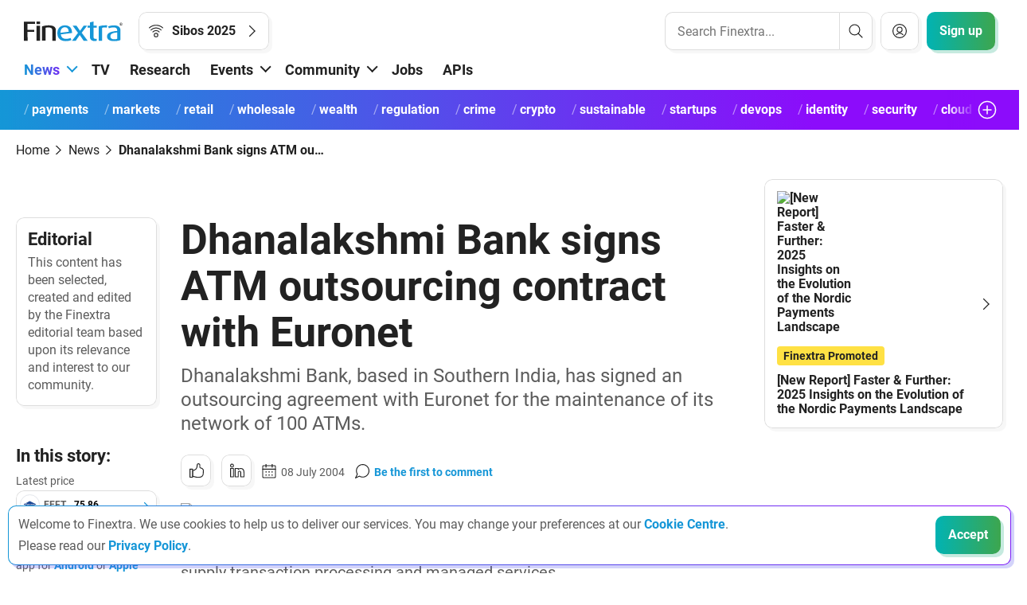

--- FILE ---
content_type: text/html; charset=utf-8
request_url: https://www.finextra.com/newsarticle/12145/dhanalakshmi-bank-signs-atm-outsourcing-contract-with-euronet
body_size: 18429
content:







<!DOCTYPE HTML>
<html lang="en" xmlns="http://www.w3.org/1999/xhtml">
    <head><meta charset="utf-8" /><meta name="viewport" content="width=device-width, initial-scale=1.0" /><title>
	Dhanalakshmi Bank signs ATM outsourcing contract with Euronet
</title><link rel="icon" href="/assets/favicons/favicon.ico" sizes="any" /><link rel="icon" href="/assets/favicons/favicon.svg" type="image/svg+xml" /><link rel="apple-touch-icon" href="/assets/favicons/apple-touch-icon.png" /><link rel="manifest" href="/assets/favicons/site.webmanifest" /><meta name="theme-color" content="#4a4a4a" /><link href="/app_themes/earlgrey/css/bootstrap/bootstrap.min.css" rel="stylesheet" /><link href="/app_themes/earlgrey/css/main.min.css" rel="stylesheet" />

        
        <script src="/scripts/jquery-3.0.0.min.js"></script>

        <meta content="Dhanalakshmi Bank, based in Southern India, has signed an outsourcing agreement with Euronet for the maintenance of its network of 100 ATMs." name="description" /><meta content="Finextra,news,online,bank,banking,technology,finance,financial,fin,tech,fintech,IT,breaking,latest,retail,transaction,trade,execution,headlines,blockchain,digital,investment,mobile,business,challenger,payments,regtech,insurtech,services" name="keywords" /><meta content="Finextra" name="Author" /><meta name="google-site-verification" content="s2szUe9egW7AXhBrmyYGhHy0-vIyvQhGQMzLSaJ4XrI" /><meta name="google-site-verification" content="NxBXi6GUTnq3QxX3d3mgUEqeeC6JZEKX4AW5DqsvJm8" /><meta name="msvalidate.01" content="E3C577580AA2C01DCA56EB6ADC99C096" /><meta name="yandex-verification" content="2729e345bc4c5778" /><meta property="og:site_name" content="Finextra Research" /><meta name="twitter:site" content="@finextra" /><meta name="twitter:creator" content="@finextra" /><meta name="twitter:image" content="https://www.finextra.com/about/finextra-logo.png" />





        
        <script>(function(w,d,s,l,i){w[l]=w[l]||[];w[l].push({'gtm.start':
        new Date().getTime(),event:'gtm.js'});var f=d.getElementsByTagName(s)[0],
        j=d.createElement(s),dl=l!='dataLayer'?'&l='+l:'';j.async=true;j.src=
        'https://www.googletagmanager.com/gtm.js?id='+i+dl;f.parentNode.insertBefore(j,f);
        })(window,document,'script','dataLayer','GTM-P64CHFM');</script>
        

        <!-- Hotjar Tracking Code for https://www.finextra.com -->
        <script>
            (function(h,o,t,j,a,r){
                h.hj=h.hj||function(){(h.hj.q=h.hj.q||[]).push(arguments)};
                h._hjSettings={hjid:3084044,hjsv:6};
                a=o.getElementsByTagName('head')[0];
                r=o.createElement('script');r.async=1;
                r.src=t+h._hjSettings.hjid+j+h._hjSettings.hjsv;
                a.appendChild(r);
            })(window,document,'https://static.hotjar.com/c/hotjar-','.js?sv=');
        </script>





        

<script type="application/ld+json">
{
"@context": "http://schema.org",
 "@type": "BreadcrumbList", 
 "itemListElement": [
{
    "@type": "ListItem",
    "position": 1,
    "name": "Home",
    "item": "https://www.finextra.com" 
}

,{
    "@type": "ListItem",
    "position": 2,
    "name": "News",
    "item": "https://www.finextra.com/latest-news" 
}

,{
    "@type": "ListItem",
    "position": 3,
    "name": "News Article",
    "item": "https://www.finextra.com/newsarticle/12145/dhanalakshmi-bank-signs-atm-outsourcing-contract-with-euronet" 
}

]
}
</script>

<script type="text/javascript">
 $(document).ready(function() {
advert_incrementer(7881, 5)
  });
</script>
<link rel="canonical" href="https://www.finextra.com/newsarticle/12145/dhanalakshmi-bank-signs-atm-outsourcing-contract-with-euronet" /><meta property="og:type" content="article" /><meta property="og:title" content="Dhanalakshmi Bank signs ATM outsourcing contract with Euronet" /><meta property="og:description" content="Dhanalakshmi Bank, based in Southern India, has signed an outsourcing agreement with Euronet for the maintenance of its network of 100 ATMs." /><meta property="og:url" content="https://www.finextra.com/newsarticle/12145/dhanalakshmi-bank-signs-atm-outsourcing-contract-with-euronet" /><meta property="og:image" /><meta property="article:publisher" content="https://www.facebook.com/Finextra-152506594761939/" /><meta property="article:published_time" content="2004-07-08T13:49:00" /><meta property="og:updated_time" content="2004-07-08T14:55:47" />
<script type="application/ld+json">
{
"@context": "http://schema.org",
 "@type": "NewsArticle",
"mainEntityOfPage":{
  "@type":"WebPage",
  "@id": "https://www.finextra.com/newsarticle/12145/dhanalakshmi-bank-signs-atm-outsourcing-contract-with-euronet"
},
"headline": "Dhanalakshmi Bank signs ATM outsourcing contract with Euronet",
"image": {
  "@type": "ImageObject",
  "url": "",
  "height": 270,
  "width": 480
},
"author": {
"@type": "Person",
"name": "Editorial Team"
},
"datePublished": "2004-07-08T13:49:00",
 "dateModified": "2004-07-08T14:55:47", 
 "publisher": {
  "@type": "Organization",
  "name": "Finextra",
  "logo": {
    "@type": "ImageObject",
    "url": "https://www.finextra.com/about/finextra-logo.png",
    "width": 512,
    "height": 512
  }
},
"description": "Dhanalakshmi Bank, based in Southern India, has signed an outsourcing agreement with Euronet for the maintenance of its network of 100 ATMs."
}
</script>

<script type="text/javascript">
 $(document).ready(function() {
  $.ajax({
    type: "POST", 
     url: "/webservices/webservice.asmx/incrementviewcount", 
    data: "{iD:91057, articleID:12145}",
    contentType: "application/json; charset=utf-8",
    dataType: "json" 
  });
  });
</script>

<script type="text/javascript">
 $(document).ready(function() {
advert_incrementer(7891, 3)
  });
</script>

<script type="text/javascript">
 $(document).ready(function() {
advert_incrementer(7860, 3)
  });
</script>

<script type="text/javascript">
 $(document).ready(function() {
advert_incrementer(7871, 14)
  });
</script>

<script type="text/javascript">
 $(document).ready(function() {
advert_incrementer(7831, 14)
  });
</script>

<script type="text/javascript">
 $(document).ready(function() {
advert_incrementer(7888, 14)
  });
</script>
</head>
    <body>
        
        <noscript><iframe src="https://www.googletagmanager.com/ns.html?id=GTM-P64CHFM" height="0" width="0" style="display:none;visibility:hidden"></iframe></noscript>
        
        <form method="post" action="/newsarticle/12145/dhanalakshmi-bank-signs-atm-outsourcing-contract-with-euronet" id="aspnetForm">
<div>
<input type="hidden" name="__EVENTTARGET" id="__EVENTTARGET" value="" />
<input type="hidden" name="__EVENTARGUMENT" id="__EVENTARGUMENT" value="" />
<input type="hidden" name="__VIEWSTATE" id="__VIEWSTATE" value="/wEPDwUKLTIyODQwOTMwMw8WAh4TVmFsaWRhdGVSZXF1ZXN0TW9kZQIBZGTjQOOtRk6wQoeFFSxexUhBnZTZwvOWdzkNb55rhbCoUA==" />
</div>

<script type="text/javascript">
//<![CDATA[
var theForm = document.forms['aspnetForm'];
if (!theForm) {
    theForm = document.aspnetForm;
}
function __doPostBack(eventTarget, eventArgument) {
    if (!theForm.onsubmit || (theForm.onsubmit() != false)) {
        theForm.__EVENTTARGET.value = eventTarget;
        theForm.__EVENTARGUMENT.value = eventArgument;
        theForm.submit();
    }
}
//]]>
</script>


<script src="/WebResource.axd?d=ORikNVkoK-ZrjXDXU0LPXkSyn9d-TE9Cl3NYN4ip5lgRD86YyBGWYJMcpemDJh7Xxz5O3nXT5M-wspGzFf1PqP0h5xlEQ9zXjzeOoC1xBgc1&amp;t=638901572248157332" type="text/javascript"></script>

<div>

	<input type="hidden" name="__VIEWSTATEGENERATOR" id="__VIEWSTATEGENERATOR" value="06D3AFFC" />
	<input type="hidden" name="__PREVIOUSPAGE" id="__PREVIOUSPAGE" value="ltnBzy3NQuYF8BfZAj6U7yEFPtviJS_Tjlj1HxsbINZA157XVIyZt-1C55SHxy-VxPEsXgp5YRnZ2PM4mvmAnnTRcCmg-6IvdEvAZuburnA1" />
	<input type="hidden" name="__EVENTVALIDATION" id="__EVENTVALIDATION" value="/wEdAAdiCMwals602YF9XxXKsRgqa8/hRlq5DLsz84mtqkSVuAusj593PSccTAt+yf5UjbCKd7TSGF0c/GMkDNB947o6IvbKz7jCK1cZxI2bzfM1Arxz2IPe2rBYr0kt+CmoiDHL+WBfJqAXom7sgJiC4fbSEU2qO1iJgFnrXn5HJqZO0uUEbhjxG85izbiUdTgLA7c=" />
</div>

            
            


<script type="text/javascript" >
<!--

    function testValue(updateElement)
    {
        //checks for a value in a text box
        //returns true or false
        var obj = document.getElementById(updateElement);

        if (obj.getAttribute)
        {
            if (obj.value) {
                if (obj.value.length > 0) {
                    return true;
                }
            }
        }
        //got this far, then no search term
        //alert('about to fail');
        return false;
    }
-->
</script>


    <header>
        <div class="container header-top-section">
            <div class="row">
                <div class="col">

                    <div id="headertoprow" class="d-flex align-items-center">
                        <div class="flex-grow-1">
                            <div class="d-inline-flex align-items-center">
                                <div id="headerlogoc">
                                    <a href="/"><img class="header-logo" src="/app_themes/earlgrey/images/finextra-logo.svg" alt="Finextra Research" /></a>
                                </div>
                                <div id="livebuttonc2">
                                    
                                    <a id="livebutton" href="/live-at/2025/sibos.aspx" class="button button-icon-both button-secondary">
                                        <span class="button-icon" style="-webkit-mask-image: url('/app_themes/earlgrey/images/icons/communityevents/Live.svg'); mask-image: url('/app_themes/earlgrey/images/icons/communityevents/Live.svg');"></span>
                                        <span class="button-text">Sibos 2025</span>
                                        <span class="button-icon" style="-webkit-mask-image: url('/app_themes/earlgrey/images/icons/arrows/arrowRight.svg'); mask-image: url('/app_themes/earlgrey/images/icons/arrows/arrowRight.svg');"></span>
                                    </a>
                                 
                                </div>                                

                            </div>
                        </div>
                        
                        <div class="d-flex align-items-center user-menu-section">
                            <div id="searchmenuc" class="">
                                <div id="mainmenusearchbutton" class="search-button"> 
                                    <a href="#" title="Search" class="button button-secondary button-icon-only"><span class="button-icon" style="-webkit-mask-image: url('/app_themes/earlgrey/images/icons/generalUI/Search.svg'); mask-image: url('/app_themes/earlgrey/images/icons/generalUI/Search.svg');"></span></a>
                                </div>
                                <div id="mainmenusearchbar" class="search-bar">
                                    <div class="header-menu-search-bar">
                                        
                                        <div class="site-search-bar full-width" onkeypress="javascript:return WebForm_FireDefaultButton(event, &#39;ctl00_ctl00_ctl22_bSearch&#39;)">
	
                                            <div class="search-input-container">
                                            <input name="ctl00$ctl00$ctl22$tSearch" type="search" id="ctl00_ctl00_ctl22_tSearch" class="search-input" required="" placeholder="Search Finextra..." />
                                                <button class="search-clear-button" type="reset" ></button>
                                            </div>

                                            <a onclick="return testValue(&#39;ctl00_ctl00_ctl22_tSearch&#39;);" id="ctl00_ctl00_ctl22_bSearch" class="search-button" href="javascript:__doPostBack(&#39;ctl00$ctl00$ctl22$bSearch&#39;,&#39;&#39;)">
                                                <span class="search-icon" style="-webkit-mask-image: url('/app_themes/earlgrey/images/icons/generalUI/Search.svg'); mask-image: url('/app_themes/earlgrey/images/icons/generalUI/Search.svg');">
                                                </span>
                                            </a>

                                        
</div>
                                        
                                    </div>
                                </div>
                                <div id="mainmenuexpandedsearchmenu" class=""> 
                                    <div class="header-menu-search-bar">
                                        
                                        <div class="site-search-bar full-width" onkeypress="javascript:return WebForm_FireDefaultButton(event, &#39;ctl00_ctl00_ctl22_bMobSearch&#39;)">
	
                                                <div class="search-input-container">
                                                    <input name="ctl00$ctl00$ctl22$tMobSearch" type="search" id="ctl00_ctl00_ctl22_tMobSearch" class="search-input" required="" placeholder="Search Finextra..." />
                                                    <button class="search-clear-button" type="reset"></button>
                                                </div>
                                                <a onclick="return testValue(&#39;ctl00_ctl00_ctl22_tMobSearch&#39;);" id="ctl00_ctl00_ctl22_bMobSearch" class="search-button" href="javascript:__doPostBack(&#39;ctl00$ctl00$ctl22$bMobSearch&#39;,&#39;&#39;)">
                                                    <span class="search-icon" style="-webkit-mask-image: url('/app_themes/earlgrey/images/icons/generalUI/Search.svg'); mask-image: url('/app_themes/earlgrey/images/icons/generalUI/Search.svg');">
                                                    </span>
                                                </a>
                                        
</div>
                                        <div class="header-menu-search-bar-close">
                                            <a id="mainmenuexpandedsearchmenuclosebutton" href="#" title="Close" class="button button-secondary button-icon-only"><span class="button-icon" style="-webkit-mask-image: url('/app_themes/earlgrey/images/icons/editing/Cross.svg'); mask-image: url('/app_themes/earlgrey/images/icons/editing/Cross.svg');"></span></a>
                                        </div>
                                    </div>
                                </div>
                            </div>

                            <div id="ctl00_ctl00_ctl22_pMember">
	 
                                

                                

                                
                            <a href="/community/login.aspx?returnurl=%2fnewsarticle%2f12145%2fdhanalakshmi-bank-signs-atm-outsourcing-contract-with-euronet" rel="nofollow" id="headerProfileButton" class="button button-small button-secondary button-icon-only"><span class="button-icon" style="-webkit-mask-image: url(&#39;/app_themes/earlgrey/images/icons/other/profile-1.svg&#39;); mask-image: url(&#39;/app_themes/earlgrey/images/icons/other/profile-1.svg&#39;);"></span></a>
</div>
                            <div id="headerSignInButton" class="d-none">
	
                                <a class="button button-icon-left button-secondary " href="/community/login.aspx"><span class="button-icon" style="-webkit-mask-image: url('/app_themes/earlgrey/images/icons/other/Profile-1.svg'); mask-image: url('/app_themes/earlgrey/images/icons/other/Profile-1.svg');"></span><span class="button-text">Sign in</span></a>
                            
</div>
                            <div id="ctl00_ctl00_ctl22_dRegister">
                                <a id="headerSignUpButton" href="/community/register.aspx" class="button button-primary"><span class="button-text" rel="nofollow">Sign up</span></a>
                            </div>

                         </div>

                    </div>

                </div>
            </div>

            <div class="row">
                <div id="livebuttonc1" class="col-12">
                    
                    <a id="livebutton" href="/live-at/2025/sibos.aspx" class="button button-icon-both button-secondary">
                        <span class="button-icon" style="-webkit-mask-image: url('/app_themes/earlgrey/images/icons/communityevents/Live.svg'); mask-image: url('/app_themes/earlgrey/images/icons/communityevents/Live.svg');"></span>
                        <span class="button-text">Sibos 2025</span>
                        <span class="button-icon" style="-webkit-mask-image: url('/app_themes/earlgrey/images/icons/arrows/arrowRight.svg'); mask-image: url('/app_themes/earlgrey/images/icons/arrows/arrowRight.svg');"></span>
                    </a>
                 
                </div>
            </div>


            <div class="row main-nav-c1-row"> 
                <div id="mainnavc1" class="col-12">
                    <nav id="mainnavbar" type="Main Navigation">
                        <div id="desktopnav">
                            <div class="main-nav-fader-left"></div>
                            <div id="mainnavburger">
                                <a id="mobileNavBurgerButton" title="MobileNavBurger" class="button button-secondary button-icon-only" role="button"><span class="button-icon" style="-webkit-mask-image: url('/app_themes/earlgrey/images/icons/menus/Menu.svg'); mask-image: url('/app_themes/earlgrey/images/icons/menus/Menu.svg');"></span></a>
                            </div>
                            <!-- Developer note: Ensure no white space is around a href content text -->
                            <!-- Desktop Navbar content menu items start -->
                            <div id="mainnavdesktop" class="navbar">
                                <ul id="ctl00_ctl00_ctl22_ulDesktopNav" class="navbar-nav"><li class="nav-item dropdown"><a href="/" id="dVnews" class="nav-link dropdown-toggle active" role="button" data-bs-toggle="dropdown" aria-expanded="false">News</a><ul class="dropdown-menu"><li><a href="/latest-news" class="dropdown-item">Latest news</a></li><li><a href="/latest-announcements" class="dropdown-item">Company updates</a></li><li><a href="/latest-long-reads" class="dropdown-item">Long reads</a></li></ul></li><li class="nav-item"><a href="/latest-videos" id="dVtv" class="nav-link">TV</a></li><li class="nav-item"><a href="/research" id="dVresearch" class="nav-link">Research</a></li><li class="nav-item dropdown"><a href="/events/timeline" id="dVevents" class="nav-link dropdown-toggle" role="button" data-bs-toggle="dropdown" aria-expanded="false">Events</a><ul class="dropdown-menu"><li><a href="/events/timeline" class="dropdown-item">All</a></li><li><a href="/events/timeline?eventtype=conference" class="dropdown-item">Conferences</a></li><li><a href="/events/timeline?eventtype=webinar" class="dropdown-item">Webinars</a></li><li><a href="/events/top/" class="dropdown-item">Popular</a></li></ul></li><li class="nav-item dropdown"><a href="/community" id="dVcommunity" class="nav-link dropdown-toggle" role="button" data-bs-toggle="dropdown" aria-expanded="false">Community</a><ul class="dropdown-menu"><li><a href="/community" class="dropdown-item">Community latest</a></li><li><a href="/latest-blogs" class="dropdown-item">Latest expert opinions</a></li><li><a href="/blogs/groups.aspx" class="dropdown-item">Groups</a></li><li><a href="/community/members/search.aspx" class="dropdown-item">Search members</a></li></ul></li><li class="nav-item"><a href="/jobs" id="dVjobs" class="nav-link">Jobs</a></li><li class="nav-item"><a href="/open-banking-apis" id="dVapis" class="nav-link">APIs</a></li></ul>
                            </div>
                            <!-- Desktop Navbar content menu items end -->
                        </div>
                        <div id="mobilenavBackground" class="mobilenav-background mobile-nav-background-no-cover">
                            <div id="mobilenav">                     
                                <!-- Mobile Navbar content menu items start -->
                                <div id="mobilenavtop" class="mobile-nav-top">
                                    <div class="mobile-nav-top-actions">
                                        <div class="mobile-nav-top-actions-close">
                                            <a id="mobileNavBurgerButtonClose" title="Close" class="button button-secondary button-icon-only" role="button"><span class="button-icon" style="-webkit-mask-image: url('/app_themes/earlgrey/images/icons/editing/Cross.svg'); mask-image: url('/app_themes/earlgrey/images/icons/editing/Cross.svg');"></span></a>
                                        </div>
                                        <div class="mobile-nav-top-actions-profile">
                                            <div class="me-3">
                                                <a href="/community/login.aspx?returnurl=%2fnewsarticle%2f12145%2fdhanalakshmi-bank-signs-atm-outsourcing-contract-with-euronet" id="ctl00_ctl00_ctl22_mobileSignIn" class="button button-secondary"><span class="button-text" role="button">Sign in</span></a>
                                            </div>
                                            <div>
                                                <a href="/community/register.aspx" id="ctl00_ctl00_ctl22_mobileSignUp" class="button button-primary"><span class="button-text" role="button">Sign up</span></a>
                                                
                                            </div>
                                        </div>
                                    </div>
                                    <div class="mobile-nav-top-search">
                                        <div class="mobile-nav-top-search-bar">
                                            
                                            <div class="site-search-bar full-width" onkeypress="javascript:return WebForm_FireDefaultButton(event, &#39;ctl00_ctl00_ctl22_bMobSearch2&#39;)">
	
                                                    <div class="search-input-container">
                                                        <input name="ctl00$ctl00$ctl22$tMobSearch2" type="search" id="ctl00_ctl00_ctl22_tMobSearch2" class="search-input" required="" placeholder="Search Finextra..." />
                                                        <button class="search-clear-button" type="reset"></button>
                                                    </div>
                                                    <a onclick="return testValue(&#39;ctl00_ctl00_ctl22_tMobSearch2&#39;);" id="ctl00_ctl00_ctl22_bMobSearch2" class="search-button" href="javascript:__doPostBack(&#39;ctl00$ctl00$ctl22$bMobSearch2&#39;,&#39;&#39;)">
                                                        <span class="search-icon" style="-webkit-mask-image: url('/app_themes/earlgrey/images/icons/generalUI/Search.svg'); mask-image: url('/app_themes/earlgrey/images/icons/generalUI/Search.svg');">
                                                        </span>
                                                    </a>
                                            
</div>
                                        </div>
                                    </div>
                                    <div class="mobile-nav-top-live">
                                        
                                        
                                        <a href="/live-at/2025/sibos.aspx" class="button button-icon-both button-secondary" role="button">
                                            <span class="button-icon" style="-webkit-mask-image: url('/app_themes/earlgrey/images/icons/communityevents/Live.svg'); mask-image: url('/app_themes/earlgrey/images/icons/communityevents/Live.svg');"></span>
                                            <span class="button-text">Sibos 2025</span>
                                            <span class="button-icon" style="-webkit-mask-image: url('/app_themes/earlgrey/images/icons/arrows/arrowRight.svg'); mask-image: url('/app_themes/earlgrey/images/icons/arrows/arrowRight.svg');"></span>
                                        </a>
                                        
                                    </div>
                                </div>
                                <ul id="ctl00_ctl00_ctl22_ulMobileNav" class="navbar-nav"><li class="nav-item dropdown"><a href="/" id="mvnews" class="nav-link dropdown-toggle" role="button" aria-expanded="false">News</a><ul class="dropdown-menu"><li><a href="#" class="dropdown-item dropdown-item-back"><span class="mobile-nav-back-caret"></span><span class="mobile-nav-back-text">Back</span></a></li><li><a href="/" class="dropdown-item dropdown-item-parent">News</a></li><li><a href="/latest-news" class="dropdown-item">Latest news</a></li><li><a href="/latest-announcements" class="dropdown-item">Company updates</a></li><li><a href="/latest-long-reads" class="dropdown-item">Long reads</a></li></ul></li><li class="nav-item"><a href="/latest-videos" id="mvtv" class="nav-link">TV</a></li><li class="nav-item"><a href="/research" id="mvresearch" class="nav-link">Research</a></li><li class="nav-item dropdown"><a href="/events/timeline" id="mvevents" class="nav-link dropdown-toggle" role="button" aria-expanded="false">Events</a><ul class="dropdown-menu"><li><a href="#" class="dropdown-item dropdown-item-back"><span class="mobile-nav-back-caret"></span><span class="mobile-nav-back-text">Back</span></a></li><li><a href="/events/timeline" class="dropdown-item dropdown-item-parent">Events</a></li><li><a href="/events/timeline" class="dropdown-item">All</a></li><li><a href="/events/timeline?eventtype=conference" class="dropdown-item">Conferences</a></li><li><a href="/events/timeline?eventtype=webinar" class="dropdown-item">Webinars</a></li><li><a href="/events/top/" class="dropdown-item">Popular</a></li></ul></li><li class="nav-item dropdown"><a href="/community" id="mvcommunity" class="nav-link dropdown-toggle" role="button" aria-expanded="false">Community</a><ul class="dropdown-menu"><li><a href="#" class="dropdown-item dropdown-item-back"><span class="mobile-nav-back-caret"></span><span class="mobile-nav-back-text">Back</span></a></li><li><a href="/community" class="dropdown-item dropdown-item-parent">Community</a></li><li><a href="/community" class="dropdown-item">Community latest</a></li><li><a href="/latest-blogs" class="dropdown-item">Latest expert opinions</a></li><li><a href="/blogs/groups.aspx" class="dropdown-item">Groups</a></li><li><a href="/community/members/search.aspx" class="dropdown-item">Search members</a></li></ul></li><li class="nav-item"><a href="/jobs" id="mvjobs" class="nav-link">Jobs</a></li><li class="nav-item"><a href="/open-banking-apis" id="mvapis" class="nav-link">APIs</a></li></ul>
                                <!-- Mobile Navbar content menu items end -->
                            </div>
                        </div>
                    </nav>
                </div>
                <div class="main-nav-fader-right">
                </div>
            </div>
        </div>

        
        <div class="header-taxonomy-nav-section brand-gradient-category-nav">
            <div class="container taxonomy-nav-scroll-fix">
                <div class="row">
                    <div id="taxonomynavc1" class="col-12">

                        <nav id="taxonomynavbar" class="taxonomy-navbar" type="Category Navigation">
                            <ul id="ctl00_ctl00_ctl22_ulChannels" class="nav"><li class="nav-item taxonomy-nav-item"><a href="/channel/payments" class="nav-link tax-button-default tax-button-slanted"><span class="tax-button-slanted-content">payments</span></a></li><li class="nav-item taxonomy-nav-item"><a href="/channel/markets" class="nav-link tax-button-default tax-button-slanted"><span class="tax-button-slanted-content">markets</span></a></li><li class="nav-item taxonomy-nav-item"><a href="/channel/retail" class="nav-link tax-button-default tax-button-slanted"><span class="tax-button-slanted-content">retail</span></a></li><li class="nav-item taxonomy-nav-item"><a href="/channel/wholesale" class="nav-link tax-button-default tax-button-slanted"><span class="tax-button-slanted-content">wholesale</span></a></li><li class="nav-item taxonomy-nav-item"><a href="/channel/wealth" class="nav-link tax-button-default tax-button-slanted"><span class="tax-button-slanted-content">wealth</span></a></li><li class="nav-item taxonomy-nav-item"><a href="/channel/regulation" class="nav-link tax-button-default tax-button-slanted"><span class="tax-button-slanted-content">regulation</span></a></li><li class="nav-item taxonomy-nav-item"><a href="/channel/crime" class="nav-link tax-button-default tax-button-slanted"><span class="tax-button-slanted-content">crime</span></a></li><li class="nav-item taxonomy-nav-item"><a href="/channel/crypto" class="nav-link tax-button-default tax-button-slanted"><span class="tax-button-slanted-content">crypto</span></a></li><li class="nav-item taxonomy-nav-item"><a href="/channel/sustainable" class="nav-link tax-button-default tax-button-slanted"><span class="tax-button-slanted-content">sustainable</span></a></li><li class="nav-item taxonomy-nav-item"><a href="/channel/startups" class="nav-link tax-button-default tax-button-slanted"><span class="tax-button-slanted-content">startups</span></a></li><li class="nav-item taxonomy-nav-item"><a href="/channel/devops" class="nav-link tax-button-default tax-button-slanted"><span class="tax-button-slanted-content">devops</span></a></li><li class="nav-item taxonomy-nav-item"><a href="/channel/identity" class="nav-link tax-button-default tax-button-slanted"><span class="tax-button-slanted-content">identity</span></a></li><li class="nav-item taxonomy-nav-item"><a href="/channel/security" class="nav-link tax-button-default tax-button-slanted"><span class="tax-button-slanted-content">security</span></a></li><li class="nav-item taxonomy-nav-item"><a href="/channel/cloud" class="nav-link tax-button-default tax-button-slanted"><span class="tax-button-slanted-content">cloud</span></a></li><li class="nav-item taxonomy-nav-item"><a href="/channel/ai" class="nav-link tax-button-default tax-button-slanted"><span class="tax-button-slanted-content">ai</span></a></li><li class="nav-item"><span class="tax-button-spacer"></span></li><li id="taxonomynavbutton" class="taxonomy-nav-button"><a><span id="taxonomynavbuttonicon" class="taxonomy-nav-button-icon" style="-webkit-mask-image: url(&#39;/app_themes/earlgrey/images/icons/editing/Add.svg&#39;); mask-image: url(&#39;/app_themes/earlgrey/images/icons/editing/Add.svg&#39;)"></span></a></li></ul>
                        </nav>
                    </div>
                </div>
            </div>
        </div>



    </header>


                
            <main>
                
    
        <!--hero etc -->
    
    <!--hero-->
    


    <!--breadcrumb etc -->
    


    <!--Content etc -->
    
    <!-- Article Body -->
        <section id="ctl00_ctl00_body_main_dMain" class="">

            

    <!-- Takeover advert -->

    


            <div class="section--site-takeover--body">
                <div class="section--site-takeover--body--content-wrapper">
                    <!-- Breadcrumb -->
                    

    <section class="section--breadcrumb">
        <div class="container">
            <div class="row">
                <div class="col-12">
                    <nav aria-label="breadcrumb" class="breadcrumb-container">
                        <ol id="ctl00_ctl00_body_main_Trail_list" class="breadcrumb">
                        <li class="breadcrumb-item"><a href="https://www.finextra.com">Home</a></li><li class="breadcrumb-item"><a href="https://www.finextra.com/latest-news">News</a></li><li class="breadcrumb-item active" aria-current="page">Dhanalakshmi Bank signs ATM outsourcing contract with Euronet</li></ol>
                    </nav>
                </div>
            </div>
        </div>
    </section>
                    <!-- END: Breadcrumb -->
                    <section class="section--article-body">
                        <div class="container">
                            <div class="row">
                                <!-- Main column -->
                                <div class="col-12 col-md-9 main-column">
                                    <!-- leaderboard advert -->
                                    


    <div class="advert leaderboard position-relative">
        <img src="/finextra-images/site/leaderboard.png" class="img--placeholder" alt="" />
        <div class="position-absolute top-0">
            <!-- EBAday - EBAday 2026 - LB [async] -->
<script type="text/javascript">if (!window.AdButler){(function(){var s = document.createElement("script"); s.async = true; s.type = "text/javascript"; s.src = 'https://servedbyadbutler.com/app.js'; var n = document.getElementsByTagName("script")[0]; n.parentNode.insertBefore(s, n);}());}</script>
<script type="text/javascript">
var AdButler = AdButler || {};
AdButler.ads = AdButler.ads || [];
var abkw = window.abkw || '';
var plc1046796 = window.plc1046796 || 0;
document.write('<'+'div id="placement_1046796_'+plc1046796+'"></'+'div>');
AdButler.ads.push({handler: function(opt){ AdButler.register(173303, 1046796, [728,90], 'placement_1046796_'+opt.place, opt); }, opt: { place: plc1046796++, keywords: abkw, domain: 'servedbyadbutler.com', click: 'CLICK_MACRO_PLACEHOLDER' }});
</script>
        </div>
    </div>

                                    <!-- Article Content -->
                                    <div class="row">
                                        <div class="col-12 col-xl-3 article-sidebar left">
                                            <!-- Content Box [desktop] -->
                                            <div class="button button-secondary content-box  desktop" ><h4>Editorial</h4><p>This content has been selected, created and edited by the Finextra editorial team based upon its relevance and interest to our community.</p></div>
                                            <!-- financials stock listing placement on Desktop -->
                                            <div id="stockDesktop"></div>

                                        </div>
                                        <div class="col-12 col-xl-9 article-content-container">
                                           
                                            

<div class="article-content">
    <h1>Dhanalakshmi Bank signs ATM outsourcing contract with Euronet</h1>
    <p class="standfirst">Dhanalakshmi Bank, based in Southern India, has signed an outsourcing agreement with Euronet for the maintenance of its network of 100 ATMs.</p>

    <!-- Timestamp / Comments shoutout-->
    <p class="card-baseline">
        

    
    <span class="card-button card-like-button">


        
        <a id="aLikeButton" class="button button-small button-icon-left button-secondary button-center button-transparent button-like" href="javascript:WebForm_DoPostBackWithOptions(new WebForm_PostBackOptions(&quot;ctl00$ctl00$body$main$NewsArticle$LikeButton$aLikeButton&quot;, &quot;&quot;, false, &quot;&quot;, &quot;/community/login.aspx?returnurl=%2fnewsarticle%2f12145%2fdhanalakshmi-bank-signs-atm-outsourcing-contract-with-euronet&quot;, false, true))">
            <span class="button-icon"></span>
            <span id="likeTally" class="button-text d-none">&nbsp;</span></a>

    </span>
        



    <span class="card-button card-linkedin-button">
        <a id="ctl00_ctl00_body_main_NewsArticle_LinkedInButton_aLiButton" class="button button-small button-icon-left button-secondary button-center button-transparent btnLinkedIn " aria-label="Share to: LinkedIn" title="Share to: LinkedIn">
            <span class="button-icon" style="-webkit-mask-image: url('/app_themes/earlgrey/images/icons/social/LinkedIn.svg'); mask-image: url('/app_themes/earlgrey/images/icons/social/LinkedIn.svg');"></span>
            <span id="liButtonResult" class="button-text d-none">0</span>
        </a>
    </span>
        <time class="card-timestamp card-icon calendar" datetime="2004-07-08 13:49:00Z">08 July 2004</time>
        <a href="#comments" class="card-comments card-icon messages">Be the first to comment</a>
    </p>

    <img id="ctl00_ctl00_body_main_NewsArticle_imgNews" class="article-featureimage" src="../../finextra-images/top_pics/xl/finextralogo.jpg" alt="Dhanalakshmi Bank signs ATM outsourcing contract with Euronet" style="border-width:0px;" />
    <!-- Content Box [mobile] -->
    <div class="button button-secondary content-box  mobile" ><h4>Editorial</h4><p>This content has been selected, created and edited by the Finextra editorial team based upon its relevance and interest to our community.</p></div>
    <!--Category-->
    
    <div id="ctl00_ctl00_body_main_NewsArticle_pnlBody" class="alt-body-copy">
	<p>Under the agreement, Euronet will deploy and maintain the 100 units as well as supply transaction processing and managed services.<br /><br />The new machines will be connected to Euronet's shared ATM network in India, Cashnet.<br /><br />Loney Antony, Euronet India managing director, says the vendor will also provide the bank with card issuing and management services.<br /><br />"In today's outsourcing era, it makes immense sense for banks to focus on their core business and leave ATM deployment and management to experienced service providers," adds Antony.</p>
</div>

    
</div>
            
















                                            
                                            <!-- financials stock listing placement on Mobile -->
                                             <div id="stockMobile">
                                            </div>

                                            
                                            <a class="button button-icon-right button-secondary button-sponsor" 
 rel="nofollow" href="/banners/banner.aspx?opt=ad&amp;baid=7891" ><span class="button-text">
<span class="tag tag-sponsor">Sponsored</span>
[Webinar] Banking on Stablecoins: Accelerating Cross-Border Payments in the US, UK and Europe</span>
<span class="button-icon" style="-webkit-mask-image: url('/app_themes/earlgrey/images/icons/arrows/arrowRight.svg'); mask-image: url('/app_themes/earlgrey/images/icons/arrows/arrowRight.svg') "></span>
</a>

    


                                            
                                            


        <script src="/App_Themes/EarlGrey/scripts/modules/site/UpdateShareStatsScript.js"></script>  
       
        <script>
var twLink = "https://twitter.com/intent/tweet?text=Dhanalakshmi+Bank+signs+ATM+outsourcing+contract+with+Euronet&url=https%3a%2f%2fwww.finextra.com%2fnewsarticle%2f12145%2fdhanalakshmi-bank-signs-atm-outsourcing-contract-with-euronet&via=Finextra";
var fbLink = "http://www.facebook.com/sharer.php?u=https%3a%2f%2fwww.finextra.com%2fnewsarticle%2f12145%2fdhanalakshmi-bank-signs-atm-outsourcing-contract-with-euronet";
var liLink = "http://www.linkedin.com/shareArticle?mini=true&url=https%3a%2f%2fwww.finextra.com%2fnewsarticle%2f12145%2fdhanalakshmi-bank-signs-atm-outsourcing-contract-with-euronet&title=Dhanalakshmi+Bank+signs+ATM+outsourcing+contract+with+Euronet&summary=Dhanalakshmi+Bank%2c+based+in+Southern+India%2c+has+signed+an+outsourcing+agreement+with+Euronet+for+the+maintenance+of+its+network+of+100+ATMs.&source=Finextra";
var emLink = "mailto:?subject=Article%20on%20Finextra&body=Thought%20you%20might%20be%20interested%20in%20this%20item%20on%20Finextra.com.%0D%0Dhttps://www.finextra.com/newsarticle/12145/dhanalakshmi-bank-signs-atm-outsourcing-contract-with-euronet%0D%0DDhanalakshmi Bank signs ATM outsourcing contract with Euronet%0D%0DDhanalakshmi Bank, based in Southern India, has signed an outsourcing agreement with Euronet for the maintenance of its network of 100 ATMs.";
var reLink = "http://reddit.com/submit?url=https%3a%2f%2fwww.finextra.com%2fnewsarticle%2f12145%2fdhanalakshmi-bank-signs-atm-outsourcing-contract-with-euronet&title=Dhanalakshmi+Bank+signs+ATM+outsourcing+contract+with+Euronet";
var iItemID = 12145;
var iStoryType = 1;
</script>



    <div class="likesharebar">
        
        <div class="likesharebar-group">
            <div id="ctl00_ctl00_body_main_ShareItemForm_dLikes" class="likesharebar-item likesharebar-likes">



                <a id="aLikeShareButton" class="button button-icon-left button-secondary button-center button-fullWidth button-like" href="javascript:WebForm_DoPostBackWithOptions(new WebForm_PostBackOptions(&quot;ctl00$ctl00$body$main$ShareItemForm$aLikeShareButton&quot;, &quot;&quot;, false, &quot;&quot;, &quot;/community/login.aspx?returnurl=%2fnewsarticle%2f12145%2fdhanalakshmi-bank-signs-atm-outsourcing-contract-with-euronet&quot;, false, true))">
                    <span class="button-icon"></span>                    
                    <span id="likeShareTally" class="button-text">&nbsp;</span></a>


            </div>
        </div>
        
        <div class="likesharebar-group">
            <div id="ctl00_ctl00_body_main_ShareItemForm_dHeading" class="likesharebar-item likesharebar-title col-xl-2">
                <h2 class="h4">Share</h2>
            </div>
            <div class="likesharebar-item">
                <a id="ctl00_ctl00_body_main_ShareItemForm_aTw" class="button button-icon-left button-secondary button-center button-fullWidth btnTwitter button-noshares" aria-label="Share to: Twitter" title="Share to: Twitter">
                    <span class="button-icon" style="-webkit-mask-image: url('/app_themes/earlgrey/images/icons/social/Twitter.svg'); mask-image: url('/app_themes/earlgrey/images/icons/social/Twitter.svg');"></span>
                    <span class="button-text" id="twitterResult"> </span>
                </a>
            </div>
            <div class="likesharebar-item">
                <a id="ctl00_ctl00_body_main_ShareItemForm_aLi" class="button button-icon-left button-secondary button-center button-fullWidth btnLinkedIn button-noshares" aria-label="Share to: LinkedIn" title="Share to: LinkedIn">
                    <span class="button-icon" style="-webkit-mask-image: url('/app_themes/earlgrey/images/icons/social/LinkedIn.svg'); mask-image: url('/app_themes/earlgrey/images/icons/social/LinkedIn.svg');"></span>
                    <span class="button-text" id="liResult"> </span>
                </a>
            </div>
            <div class="likesharebar-item">                
                <a id="ctl00_ctl00_body_main_ShareItemForm_aFb" class="button button-icon-left button-secondary button-center button-fullWidth btnFacebook button-noshares" aria-label="Share to: Facebook" title="Share to: Facebook">
                    <span class="button-icon" style="-webkit-mask-image: url('/app_themes/earlgrey/images/icons/social/facebook.svg'); mask-image: url('/app_themes/earlgrey/images/icons/social/facebook.svg');"></span>
                    <span class="button-text" id="fbResult"> </span>
                </a>
            </div>
            <div class="likesharebar-item">
                <a id="ctl00_ctl00_body_main_ShareItemForm_aRe" class="button button-icon-left button-secondary button-center button-fullWidth btnReddit button-noshares" aria-label="Share to: Reddit" title="Share to: Reddit">
                    <span class="button-icon" style="-webkit-mask-image: url('/app_themes/earlgrey/images/icons/social/Reddit.svg'); mask-image: url('/app_themes/earlgrey/images/icons/social/Reddit.svg');"></span>
                    <span class="button-text" id="reResult"> </span>
                </a>
            </div>
            <div class="likesharebar-item">
                <a id="ctl00_ctl00_body_main_ShareItemForm_aEm" class="button button-icon-left button-secondary button-center button-fullWidth btnEmail button-noshares" aria-label="Share to: Email" title="Share to: Email">
                    <span class="button-icon" style="-webkit-mask-image: url('/app_themes/earlgrey/images/icons/other/Mail-1.svg'); mask-image: url('/app_themes/earlgrey/images/icons/other/Mail-1.svg');"></span>
                    <span class="button-text" id="emResult"> </span>
                </a>
            </div>
        </div>
    </div>

                                            
                                            <div id="ctl00_ctl00_body_main_CompanyChannelKeyword_dContainer" class="additional-info">
        <div class="row">
            <div id="ctl00_ctl00_body_main_CompanyChannelKeyword_dCo" class="col-12 col-lg-4 additional-info-column">
                <h3 id="ctl00_ctl00_body_main_CompanyChannelKeyword_headerCompanies" class="h6">Related Company</h3>               
                <div class="info-icon company">
                    
                            <a id="ctl00_ctl00_body_main_CompanyChannelKeyword_rCompanies_ctl00_hCompany" aria-label="Link to company: Euronet Worldwide" href="/company-news/1160/euronet-worldwide">Euronet Worldwide</a>
                        

                </div>
            </div>
            <div id="ctl00_ctl00_body_main_CompanyChannelKeyword_dCh" class="col-12 col-lg-4 additional-info-column">
                <h3 id="ctl00_ctl00_body_main_CompanyChannelKeyword_headerChannels" class="h6">Channels</h3>
                <div class="info-icon channel">
                    
                            <a id="ctl00_ctl00_body_main_CompanyChannelKeyword_rChannels_ctl00_hChannel" aria-label="Link to channel: /Retail banking" href="../../channel/retail">/retail banking</a>
                        
                            <a id="ctl00_ctl00_body_main_CompanyChannelKeyword_rChannels_ctl01_hChannel" aria-label="Link to channel: /Payments" href="../../channel/payments">/payments</a>
                        
                </div>
            </div>
            <div id="ctl00_ctl00_body_main_CompanyChannelKeyword_dKe" class="col-12 col-lg-4 additional-info-column">
                <h3 id="ctl00_ctl00_body_main_CompanyChannelKeyword_headerKeywords" class="h6">Keywords</h3>
                <div class="info-icon keyword">
                    
                            <a id="ctl00_ctl00_body_main_CompanyChannelKeyword_rKeywords_ctl00_hKeyword" aria-label="Link to keyword: Automated teller machines and network services " href="/keywords/atm?news=selected">automated teller machines and network services </a>
                        
                            <a id="ctl00_ctl00_body_main_CompanyChannelKeyword_rKeywords_ctl01_hKeyword" aria-label="Link to keyword: Outsourcing" href="/keywords/outsource?news=selected">outsourcing</a>
                        
                </div>
            </div>
        </div>
    </div>


                                            
                                            


    <script src="/App_Themes/EarlGrey/scripts/modules/site/ThumbUpScript.js"></script>
    <script src="https://cdn.tiny.cloud/1/4xo06f3s0qainagweu40hyhkl8jnipw1bjvvp6w4i6mu0mxb/tinymce/6/tinymce.min.js" referrerpolicy="origin"></script>
    <script type="text/javascript">
        tinymce.init({
            selector: 'textarea#ctl00_ctl00_body_main_CommentsForm_tbBody',
            plugins: 'link linkchecker autolink powerpaste',
            menubar: false,
            toolbar: 'bold italic underline | link | removeformat',
            powerpaste_allow_local_images: false,
            powerpaste_word_import: 'clean',
            powerpaste_html_import: 'clean',
            statusbar: false,
            contextmenu: false, // Context menu disabled to enable long press paste on mobile devices
            link_default_target: '_blank',
            link_default_protocol: 'https',
            link_assume_external_targets: true,
        });

        function add_comment() {
            let commentBox = document.querySelector(".tox-tinymce");
            let commentBoxContent = tinymce.get("ctl00_ctl00_body_main_CommentsForm_tbBody").getContent();
            let commentError = document.getElementById("errComment");

            commentBoxContent = commentBoxContent.replace(/&nbsp;/g, "");

            if (commentBoxContent == "" || commentBoxContent == "<p></p>") {
                commentBox.classList.add('error');
                commentError.innerText = "Comments cannot be blank";
                return false;
            } else {
                commentError.innerText = "";
                commentBox.classList.remove('error');
                return true;
            }
            return false;
        }        
    </script>

    
    <a name="comments"></a>
    <div id="ctl00_ctl00_body_main_CommentsForm_comment" class="comments-container" name="comment">
        <h2 class="h4">Comments:  (0)</h2>

        

        
        <div id="ctl00_ctl00_body_main_CommentsForm_pnlNotLoggedIn" class="comments-signin">
	
            <a href="/community/login.aspx?returnurl=%2fnewsarticle%2f12145%2fdhanalakshmi-bank-signs-atm-outsourcing-contract-with-euronet" id="ctl00_ctl00_body_main_CommentsForm_hSignIn" class="button button-icon-left button-secondary button-center" rel="nofollow">
                <span class="button-icon" style="-webkit-mask-image: url('/app_themes/earlgrey/images/icons/other/Login.svg'); mask-image: url('/app_themes/earlgrey/images/icons/other/Login.svg');"></span>
                <span id="ctl00_ctl00_body_main_CommentsForm_sSignIn" class="button-text">Sign in to comment</span>
            </a>
        
</div>

        
        

        
    </div>


                                            
                                            


<div class="related-items">
    <h2 class="h4">Related news</h2>


            
                    <table class="related-table-list">
                        <tbody>
                
                            <tr class="card--related-listing">
                                <td class="related-eyebrow">
                                    <p class="card-eyebrow">
                                        <a id="ctl00_ctl00_body_main_RelatedNews_rItems_ctl01_hChannels"></a>
                                    </p>
                                </td>
                                <td class="related-title">
                                    <h3 class="card-title h6-compact">
                                        <a id="ctl00_ctl00_body_main_RelatedNews_rItems_ctl01_hTitle" rel="nofollow" aria-label="Read article: Euronet to provide ATM switching technology to Reserve Bank of India" href="/newsarticle/11869/euronet-to-provide-atm-switching-technology-to-reserve-bank-of-india">Euronet to provide ATM switching technology to Reserve Bank of India</a>
                                    </h3>
                                </td>
                                <td class="related-timestamp">
                                    <p class="card-baseline">
                                        <time class="card-timestamp card-icon calendar" datetime="2004-05-21 00:36:00Z">21 May 2004</time>
                                    </p>
                                </td>
                            </tr>
                
                            <tr class="card--related-listing">
                                <td class="related-eyebrow">
                                    <p class="card-eyebrow">
                                        <a id="ctl00_ctl00_body_main_RelatedNews_rItems_ctl02_hChannels"></a>
                                    </p>
                                </td>
                                <td class="related-title">
                                    <h3 class="card-title h6-compact">
                                        <a id="ctl00_ctl00_body_main_RelatedNews_rItems_ctl02_hTitle" rel="nofollow" aria-label="Read article: Euronet wins Citibank India ATM outsourcing contract" href="/newsarticle/11575/euronet-wins-citibank-india-atm-outsourcing-contract">Euronet wins Citibank India ATM outsourcing contract</a>
                                    </h3>
                                </td>
                                <td class="related-timestamp">
                                    <p class="card-baseline">
                                        <time class="card-timestamp card-icon calendar" datetime="2004-04-06 10:52:00Z">06 April 2004</time>
                                    </p>
                                </td>
                            </tr>
                
                            <tr class="card--related-listing">
                                <td class="related-eyebrow">
                                    <p class="card-eyebrow">
                                        <a id="ctl00_ctl00_body_main_RelatedNews_rItems_ctl03_hChannels"></a>
                                    </p>
                                </td>
                                <td class="related-title">
                                    <h3 class="card-title h6-compact">
                                        <a id="ctl00_ctl00_body_main_RelatedNews_rItems_ctl03_hTitle" rel="nofollow" aria-label="Read article: Euronet wins approval to operate India&#39;s first shared ATM network" href="/newsarticle/8937/euronet-wins-approval-to-operate-indias-first-shared-atm-network">Euronet wins approval to operate India&#39;s first shared ATM network</a>
                                    </h3>
                                </td>
                                <td class="related-timestamp">
                                    <p class="card-baseline">
                                        <time class="card-timestamp card-icon calendar" datetime="2003-05-23 11:07:00Z">23 May 2003</time>
                                    </p>
                                </td>
                            </tr>
                
                            <tr class="card--related-listing">
                                <td class="related-eyebrow">
                                    <p class="card-eyebrow">
                                        <a id="ctl00_ctl00_body_main_RelatedNews_rItems_ctl04_hChannels"></a>
                                    </p>
                                </td>
                                <td class="related-title">
                                    <h3 class="card-title h6-compact">
                                        <a id="ctl00_ctl00_body_main_RelatedNews_rItems_ctl04_hTitle" rel="nofollow" aria-label="Read article: Euronet launches ATM mobile top-up service in India" href="/newsarticle/8801/euronet-launches-atm-mobile-top-up-service-in-india">Euronet launches ATM mobile top-up service in India</a>
                                    </h3>
                                </td>
                                <td class="related-timestamp">
                                    <p class="card-baseline">
                                        <time class="card-timestamp card-icon calendar" datetime="2003-05-09 09:28:00Z">09 May 2003</time>
                                    </p>
                                </td>
                            </tr>
                
                        </tbody>
                    </table>
                


</div>


    

                                            <!--Category-->
                                            <!-- Content Box [mobile] -->
                                            <div class="button button-secondary content-box  mobile" ><h4>Editorial</h4><p>This content has been selected, created and edited by the Finextra editorial team based upon its relevance and interest to our community.</p></div>

                                        </div>
                                    </div>
                                </div>
                                <!-- END: Main column -->
                                <!-- Side column -->
                                <div class="col-12 col-md-3 adverts-column border-top-0">

                                     <div class="adverts-container side-column">
                                        
                                        <a class="button button-icon-right button-secondary button-sponsor"  rel="nofollow"  href="/banners/banner.aspx?opt=ad&amp;baid=7860" ><span class="button-text"><img src="/finextra-images/100x30/nextgen-nordics-p27-txt.jpg" alt="[New Report] Faster & Further: 2025 Insights on the Evolution of the Nordic Payments Landscape" /><span class="tag tag-sponsor">Finextra Promoted</span>[New Report] Faster &amp; Further: 2025 Insights on the Evolution of the Nordic Payments Landscape</span><span class="button-icon" style="-webkit-mask-image: url('/app_themes/earlgrey/images/icons/arrows/arrowRight.svg'); mask-image: url('/app_themes/earlgrey/images/icons/arrows/arrowRight.svg');"></span></a>

        

    

                                        <div id="ctl00_ctl00_body_main_MultiMpuAd_pnlTile" class="adverts">
	<div class="advert mpu"><!-- Marqeta - TP - No Compromise - 09-10-2025 - MPU 750k [async] -->
<script type="text/javascript">if (!window.AdButler){(function(){var s = document.createElement("script"); s.async = true; s.type = "text/javascript"; s.src = 'https://servedbyadbutler.com/app.js'; var n = document.getElementsByTagName("script")[0]; n.parentNode.insertBefore(s, n);}());}</script>
<script type="text/javascript">
var AdButler = AdButler || {};
AdButler.ads = AdButler.ads || [];
var abkw = window.abkw || '';
var plc1041100 = window.plc1041100 || 0;
document.write('<'+'div id="placement_1041100_'+plc1041100+'"></'+'div>');
AdButler.ads.push({handler: function(opt){ AdButler.register(173303, 1041100, [300,250], 'placement_1041100_'+opt.place, opt); }, opt: { place: plc1041100++, keywords: abkw, domain: 'servedbyadbutler.com', click: 'CLICK_MACRO_PLACEHOLDER' }});
</script></div><div class="advert mpu"><!-- Finastra - TP - Cross-Border Payments Report 09-09-2025 - MPU 750k [async] -->
<script type="text/javascript">if (!window.AdButler){(function(){var s = document.createElement("script"); s.async = true; s.type = "text/javascript"; s.src = 'https://servedbyadbutler.com/app.js'; var n = document.getElementsByTagName("script")[0]; n.parentNode.insertBefore(s, n);}());}</script>
<script type="text/javascript">
var AdButler = AdButler || {};
AdButler.ads = AdButler.ads || [];
var abkw = window.abkw || '';
var plc1014112 = window.plc1014112 || 0;
document.write('<'+'div id="placement_1014112_'+plc1014112+'"></'+'div>');
AdButler.ads.push({handler: function(opt){ AdButler.register(173303, 1014112, [300,250], 'placement_1014112_'+opt.place, opt); }, opt: { place: plc1014112++, keywords: abkw, domain: 'servedbyadbutler.com', click: 'CLICK_MACRO_PLACEHOLDER' }});
</script></div><div class="advert mpu"><!-- Swift - TP - Ptarmigan Media Sibos 2025 Watch On Demand - 27-10-2025 - MPU [async] -->
<script type="text/javascript">if (!window.AdButler){(function(){var s = document.createElement("script"); s.async = true; s.type = "text/javascript"; s.src = 'https://servedbyadbutler.com/app.js'; var n = document.getElementsByTagName("script")[0]; n.parentNode.insertBefore(s, n);}());}</script>
<script type="text/javascript">
var AdButler = AdButler || {};
AdButler.ads = AdButler.ads || [];
var abkw = window.abkw || '';
var plc1051343 = window.plc1051343 || 0;
document.write('<'+'div id="placement_1051343_'+plc1051343+'"></'+'div>');
AdButler.ads.push({handler: function(opt){ AdButler.register(173303, 1051343, [300,250], 'placement_1051343_'+opt.place, opt); }, opt: { place: plc1051343++, keywords: abkw, domain: 'servedbyadbutler.com', click: 'CLICK_MACRO_PLACEHOLDER' }});
</script></div>
</div>
        
                                        
                                    </div>
                                </div>
                            </div>
                        </div>
                    </section>
                <!-- END: Article Body-->
                </div>
            </div>
        </section>






    <!--below  -->
    
    
    
    <span id="ctl00_ctl00_body_lower_tracking"><script type="text/javascript">
var trackMem=0;
var trackVal=12145;
var trackType=1;
var trackSource='';
</script>
<script src="/assets/script/incrementers/articletracking.js"></script>
</span> 

    


<div id="stockHidden" class="d-none"></div>


<script type="text/javascript" >
    //url for use with the api
    var stockApiUrl = "https://mastockapi.finextra.com";

    var dict = {"96128":"EEFT"};
    var mapStock = new Map(Object.entries(dict));
    //getDataForArticle(mapStock);

</script>


<script type="text/javascript" src="/app_themes/earlgrey/scripts/modules/site/communifyAPIData.js"></script>
    
<input type="hidden" name="ctl00$ctl00$body$lower$StockListingWithModal$hSymbols" id="ctl00_ctl00_body_lower_StockListingWithModal_hSymbols" value="{&quot;96128&quot;:&quot;EEFT&quot;}" />


<div class="modal fade popup-message popup-information" id="fwcModal" tabindex="-1" aria-hidden="true">
  <div class="modal-dialog modal-dialog-centered modal-dialog-scrollable popup-message-dialog">
    <div class="modal-content popup-message--content">
      <div class="modal-header popup-message--header communify-popup-header">
         <h5>Stock Summary</h5>
          <img src="/app_themes/earlgrey/images/icons/editing/Cross.svg" class="popup-message--header--closemodal" aria-label="Close" data-bs-dismiss="modal" />
        
      </div>
      <div class="modal-body popup-message--body">

          <div class="ma-component"><fwc-equity-quote symbol="" exchange="" xid="" class="fwc-app" id="communifyEquity"></fwc-equity-quote></div>
          <div class="ma-component"><fwc-price-performance-text symbol="" exchange="" xid="" class="fwc-app" id="communifyPerf"></fwc-price-performance-text></div>
          <div class="ma-component">
              <p class="pop-up-footer ">
                  See more in the <a href="/finextra-pro">Finextra Pro</a> app for <a href="https://www.finextra.com/banners/banner.aspx?opt=ad&baid=7820" target="_blank" rel="nofollow">Android</a>
                        or <a href="https://www.finextra.com/banners/banner.aspx?opt=ad&baid=7819" target="_blank" rel="nofollow">Apple</a>
              </p>
          </div>
      </div>
      <div class="modal-footer popup-message--footer"></div>
    </div>
  </div>
</div>
    <!-- Import and initialize Market Apps -->
    <script type="module">

        const handleMarketAppsAnalytics = function (e) {
            console.log("ANALYTICS", e.detail.data);
        }

        import { registerApps } from 'https://www.fincentric.app/v1/marketapps.js';


        const context = await registerApps({

            tokenProvider: async (renewToken) => {
                const response = await fetch(stockApiUrl + "/api/MarketApplications/get-token");
                const data = await response.json();
                return data.token;
            }


        });
        /*        context.addEventListener('market-apps-analytics', handleMarketAppsAnalytics);*/
    </script>

<script>
    var fwcModal = document.getElementById('fwcModal')
    fwcModal.addEventListener('show.bs.modal', function (event) {
        // Button that triggered the modal
        var button = event.relatedTarget
        // Extract info from data-bs-* attributes
        var xid = button.getAttribute('data-bs-xid')

        var quote = document.getElementById('communifyEquity');
        quote.setAttribute("xid", xid);
        var quote2 = document.getElementById('communifyPerf');
        quote2.setAttribute("xid", xid);

    })


</script>




                  
            </main>                

            <!-- Start: cookie policy popup -->
            

    <div class="cookie-policy">
        <div class="box cookie-policy--container">
            <div class="cookie-policy--container--content">
                <p class="p-compact-p-md">Welcome to Finextra. We use cookies to help us to deliver our services. You may change your preferences at our <a href="/about/cookie-centre.aspx" alt="Cookie centre">Cookie Centre</a>.</p>
                <p class="p-compact-p-md">Please read our <a href="/about/privacy-policy.aspx" alt="Privacy policy">Privacy Policy</a>.</p>
            </div>
            <div class="cookie-policy--container--buttons">
                <a class="button button-primary button-cookie-policy-accept" href="#"><span class="button-text">Accept</span></a>
            </div>
        </div>
    </div>
            <!-- End: cookie policy popup -->

            <!-- Scripts -->
            <script src="/app_themes/earlgrey/scripts/bootstrap/bootstrap.min.js" type="text/javascript" defer></script>        
            <script src="/app_themes/earlgrey/scripts/merged/site.min.js" defer></script>
            <script src="/app_themes/earlgrey/scripts/merged/bundle.min.js" defer></script>

            
            
        <!--scripts  -->
    
    
 
            
            


        <!-- Footer -->
        <footer class="footer light-grey-bg">
            <div class="container">
                <div class="row">
                    <div class="col-12">
                        <div class="row footer-row-logo">
                            <div class="column col-12">
                                <a href="/"><img class="footer-logo" src="/App_Themes/EarlGrey/images/finextra-logo.svg" alt="Finextra" /></a>
                            </div>
                            <div class="col-12">
                                <div class="footer-separator"></div>
                            </div>
                        </div>
                        <div class="row footer-row-links">
                            <div class="column col-6 col-md-3 order-md-1 order-1">
                                <h3>Finextra</h3>
                                <ul>
                                    <li><a href="/about/finextra.aspx" aria-label="Link to: About">About</a></li>
                                </ul>
                                <h3>Community</h3>
                                <ul>
                                    <li><a href="/community/simple-terms.aspx" aria-label="Link to: Rules">Rules</a></li>
                                    <li><a onclick="window.open('mailto:contact@finextra.com');" aria-label="Link to: Contact the community team" class="cursor-pointer">Contact the community team</a></li>
                                </ul>
                            </div>
                            <div class="column col-6 col-md-3 order-md-2 order-3">
                                <h3>News</h3>
                                <ul>
                                    <li><a href="/about/finextra.aspx" aria-label="Link to: Guidance">Guidance</a></li>
                                    <li><a onclick="window.open('mailto:news@finextra.com');" aria-label="Link to: Contact the news desk" class="cursor-pointer">Contact the news desk</a></li>
                                </ul>
                                <h3>Sales</h3>
                                <ul>
                                    <li><a onclick="window.open('mailto:salesadmin@finextra.com');" aria-label="Link to: Media pack" class="cursor-pointer">Media pack</a></li>
                                    <li><a onclick="window.open('mailto:salesadmin@finextra.com');" aria-label="Link to: Contact the sales team" class="cursor-pointer">Contact the sales team</a></li>
                                </ul>
                            </div>
                            <div class="column col-6 col-md-3 order-md-3 order-2">
                                <h3>Get involved</h3>
                                <ul>
                                    <li><a href="/live-at/2024/ebaday.aspx" aria-label="Link to: Finextra Live@EBAday">Finextra Live@</a></li>
                                    <li><a href="/events/timeline?eventtype=webinar" aria-label="Link to: Webinars">Webinars</a></li>
                                    <li><a href="/latest-videos" aria-label="Link to: Finextra TV">Finextra TV</a></li>
                                    <li><a href="/research" aria-label="Link to: Research">Research</a></li>
                                    <li><a href="https://www.finextra.jobs" aria-label="Link to: Finextra.jobs" target="_blank">Finextra.jobs</a></li>
                                    <li><a href="/finextra-pro" aria-label="Link to: Finextra Pro" target="_blank">Finextra Pro</a></li>
                                </ul>
                            </div>
                            <div class="column col-6 col-md-3 order-md-4 order-4">
                                <h3>Events</h3>
                                <ul>

                                    <li><a href="https://www.sustainablefinance.live" aria-label="Link to: Sustainable Finance Live" target="_blank">Sustainable Finance Live</a></li>
                                    <li><a href="https://www.nextgennordics.com" aria-label="Link to: NextGen Nordics" target="_blank">NextGen Nordics</a></li>
                                    <li><a href="https://www.ebaday.com" aria-label="Link to: EBAday" target="_blank">EBAday</a></li>
                                    <li><a href="https://www.nextgenai.world/" aria-label="Link to: NextGenAI" target="_blank">NextGen:AI</a></li>
                                </ul>
                            </div>
                        </div>
                        <div class="row footer-row-buttons">
                            <div class="column col-12 col-md-6 col-lg-3">
                                <h3>Members</h3>
                                <span id="ctl00_ctl00_FooterControl_sNotLogged" class="primary-buttons">
                                    <a class="button button-icon-left button-primary" href="/community/register.aspx" ><span class="button-icon" style="-webkit-mask-image: url('/app_themes/earlgrey/images/icons/communityevents/Community.svg'); mask-image: url('/app_themes/earlgrey/images/icons/communityevents/Community.svg');"></span><span class="button-text">Join the community</span></a>
                                    <a class="button button-icon-left button-primary" href="/community/members/edit-my-interests.aspx" ><span class="button-icon" style="-webkit-mask-image: url('/app_themes/earlgrey/images/icons/other/Mail-1.svg'); mask-image: url('/app_themes/earlgrey/images/icons/other/Mail-1.svg');"></span><span class="button-text">News alerts</span></a>
                                </span>
                                
                            </div>
                            <div class="column col-12 col-md-6 col-lg-3">
                                <h3>Follow</h3>
                                <span class="social-buttons">
                                    <a class="button button-icon-only button-secondary" href="https://www.linkedin.com/company/finextra/" target="_blank"><span class="button-icon" style="-webkit-mask-image: url('/app_themes/earlgrey/images/icons/social/LinkedIn.svg'); mask-image: url('/app_themes/earlgrey/images/icons/social/LinkedIn.svg');"></span></a>
                                    <a class="button button-icon-only button-secondary" href="https://twitter.com/finextra" target="_blank"><span class="button-icon" style="-webkit-mask-image: url('/app_themes/earlgrey/images/icons/social/Twitter.svg'); mask-image: url('/app_themes/earlgrey/images/icons/social/Twitter.svg');"></span></a>
                                    <a class="button button-icon-only button-secondary" href="/rss/rss.aspx"><span class="button-icon" style="-webkit-mask-image: url('/app_themes/earlgrey/images/icons/social/RSS.svg'); mask-image: url('/app_themes/earlgrey/images/icons/social/RSS.svg');"></span></a>
                                </span>
                            </div>
                            <div class="column col-12 col-md-6 col-lg-3">
                                <h3>Download Finextra Pro</h3>
                                <span class="app-buttons">
                                    <a href="https://www.finextra.com/banners/banner.aspx?opt=ad&baid=7819" target="_blank" aria-label="Link to: Finextra Pro app on the Apple App store" rel="nofollow"><img src="/app_themes/earlgrey/images/logos/Apple_Download_FinPro_short.png" alt="Download Finextra Pro from Apple App Store" /></a>
                                    <a href="https://www.finextra.com/banners/banner.aspx?opt=ad&baid=7820" target="_blank" aria-label="Link to: Finextra Pro app on the Google App store" rel="nofollow"><img src="/app_themes/earlgrey/images/logos/Android_Download_FinPro_short.png" alt="Download Finextra Pro from Google App Store" /></a>
                                </span>
                            </div>
                            <div class="column col-12 col-md-6 col-lg-3">
                                <h3>Download Finextra News</h3>
                                <span class="app-buttons">
                                    <a href="https://apps.apple.com/us/app/finextra-research-news/id1551174789" aria-label="Link to: Finextra News app on the Apple App store" target="_blank" rel="nofollow"><img src="/app_themes/earlgrey/images/logos/Apple_Download_FinNew.png" alt="Download Finextra News from Apple App Store" /></a>
                                    <a href="https://play.google.com/store/apps/details?id=finextra.android.news" aria-label="Link to: Finextra News app on the Google App store" target="_blank" rel="nofollow"><img src="/app_themes/earlgrey/images/logos/Android_Download_FinNew.png" alt="Download Finextra News from Google App Store" /></a>
                                </span>
                            </div>
                            <div class="col-12">
                                <div class="footer-separator"></div>
                            </div>
                        </div>
                        <div class="row footer-row-copyright">
                            <div class="column col-12 col-md-6">
                                <p><a href="/about/copyright.aspx" aria-label="Link to: Copyright">&copy; Finextra Research 2025</a></p>
                            </div>
                            <div class="column col-12 col-md-6">
                                <p><a href="/community/terms-of-use.aspx" aria-label="Link to: Terms of use">Terms of use</a><a href="/about/privacy-policy.aspx" aria-label="Link to: Privacy Policy">Privacy Policy</a><a href="/about/cookie-centre.aspx" aria-label="Link to: Cookie Centre">Cookie Centre</a></p>
                            </div>
                        </div>
                    </div>
                </div>
            </div>
        </footer>
        </form> 
    </body>
</html>


--- FILE ---
content_type: image/svg+xml
request_url: https://finextrapro.com/public/stockimages/eeft.svg
body_size: 3329
content:
<svg id="Layer_1" data-name="Layer 1" xmlns="http://www.w3.org/2000/svg" viewBox="0 0 300 300"><polygon points="264.129 196.79 264.129 178.806 227.982 178.806 192.29 196.697 264.129 196.79" fill="#1d4894"/><polygon points="36.03 196.776 36.03 178.792 72.178 178.792 107.869 196.681 36.03 196.776" fill="#1d4894"/><path d="M260.9531,164.90057c-.12614-.85794-.46682-1.32476-.98408-1.41309V163.437a1.46216,1.46216,0,0,0,1.1481-1.41309,1.37786,1.37786,0,0,0-.54251-1.21117,3.04013,3.04013,0,0,0-1.80421-.44164,11.41313,11.41313,0,0,0-1.65282.13885v5.829h.93364v-2.51075h.64348a1.09565,1.09565,0,0,1,1.26169,1.022,4.29639,4.29639,0,0,0,.39112,1.48878h.97153A5.16132,5.16132,0,0,1,260.9531,164.90057ZM258.72,163.109h-.66874v-1.96824a4.11466,4.11466,0,0,1,.66874-.05052c1.04714,0,1.41308.51734,1.41308,1.022C260.133,162.83137,259.48957,163.109,258.72,163.109Z" fill="#1d4894"/><path d="M260.9531,164.90057c-.12614-.85794-.46682-1.32476-.98408-1.41309V163.437a1.46216,1.46216,0,0,0,1.1481-1.41309,1.37786,1.37786,0,0,0-.54251-1.21117,3.04013,3.04013,0,0,0-1.80421-.44164,11.41313,11.41313,0,0,0-1.65282.13885v5.829h.93364v-2.51075h.64348a1.09565,1.09565,0,0,1,1.26169,1.022,4.29639,4.29639,0,0,0,.39112,1.48878h.97153A5.16132,5.16132,0,0,1,260.9531,164.90057ZM258.72,163.109h-.66874v-1.96824a4.11466,4.11466,0,0,1,.66874-.05052c1.04714,0,1.41308.51734,1.41308,1.022C260.133,162.83137,259.48957,163.109,258.72,163.109Z" fill="#1d4894"/><path d="M260.9531,164.90057c-.12614-.85794-.46682-1.32476-.98408-1.41309V163.437a1.46216,1.46216,0,0,0,1.1481-1.41309,1.37786,1.37786,0,0,0-.54251-1.21117,3.04013,3.04013,0,0,0-1.80421-.44164,11.41313,11.41313,0,0,0-1.65282.13885v5.829h.93364v-2.51075h.64348a1.09565,1.09565,0,0,1,1.26169,1.022,4.29639,4.29639,0,0,0,.39112,1.48878h.97153A5.16132,5.16132,0,0,1,260.9531,164.90057ZM258.72,163.109h-.66874v-1.96824a4.11466,4.11466,0,0,1,.66874-.05052c1.04714,0,1.41308.51734,1.41308,1.022C260.133,162.83137,259.48957,163.109,258.72,163.109Z" fill="#1d4894"/><path d="M259.04793,158.07478h-.02518a5.1358,5.1358,0,1,0,.02518,0Zm0,9.652a4.42875,4.42875,0,0,1-.02518-8.84446h.02518a4.30028,4.30028,0,0,1,4.17619,4.44117A4.25108,4.25108,0,0,1,259.04793,167.72674Z" fill="#1d4894"/><path d="M127.16343,164.21928c-.05052.42893-.20192.83268-.50471.94627-.10088,0-.21447.01255-.32805.01255a1.12165,1.12165,0,0,1,.30287-.90838Z" fill="#1d4894"/><path d="M206.82661,150.18921c0,.49208-.101.99678-.36594,1.13555a4.31779,4.31779,0,0,1-2.14489.45419h-1.93035c-1.67807,0-2.40987-.05044-2.40987-.74435,0-1.60238,1.88-3.58324,4.08794-3.58324A2.53926,2.53926,0,0,1,206.82661,150.18921Z" fill="#1d4894"/><path d="M160.11879,156.45985c0,4.46636-.94627,7.70891-3.92384,7.70891-3.02809,0-4.7566-3.83551-4.7566-9.05893,0-5.42525,1.8799-7.65847,4.17619-7.65847C158.59211,147.45136,160.0052,151.62755,160.11879,156.45985Z" fill="#1d4894"/><path d="M127.16343,164.21928c-.05052.42893-.20192.83268-.50471.94627-.10088,0-.21447.01255-.32805.01255a1.12165,1.12165,0,0,1,.30287-.90838Z" fill="#1d4894"/><path d="M204.0635,147.45136c-2.208,0-4.08794,1.98086-4.08794,3.58324,0,.69391.7318.74435,2.40987.74435h1.93035a4.31779,4.31779,0,0,0,2.14489-.45419c.265-.13877.36594-.64347.36594-1.13555A2.53926,2.53926,0,0,0,204.0635,147.45136Zm0,0c-2.208,0-4.08794,1.98086-4.08794,3.58324,0,.69391.7318.74435,2.40987.74435h1.93035a4.31779,4.31779,0,0,0,2.14489-.45419c.265-.13877.36594-.64347.36594-1.13555A2.53926,2.53926,0,0,0,204.0635,147.45136Zm-48.449,0c-2.29629,0-4.17619,2.23322-4.17619,7.65847,0,5.22342,1.72851,9.05893,4.7566,9.05893,2.97757,0,3.92384-3.24255,3.92384-7.70891C160.0052,151.62755,158.59211,147.45136,155.61454,147.45136Zm48.449,0c-2.208,0-4.08794,1.98086-4.08794,3.58324,0,.69391.7318.74435,2.40987.74435h1.93035a4.31779,4.31779,0,0,0,2.14489-.45419c.265-.13877.36594-.64347.36594-1.13555A2.53926,2.53926,0,0,0,204.0635,147.45136Zm0,0c-2.208,0-4.08794,1.98086-4.08794,3.58324,0,.69391.7318.74435,2.40987.74435h1.93035a4.31779,4.31779,0,0,0,2.14489-.45419c.265-.13877.36594-.64347.36594-1.13555A2.53926,2.53926,0,0,0,204.0635,147.45136Zm-48.449,0c-2.29629,0-4.17619,2.23322-4.17619,7.65847,0,5.22342,1.72851,9.05893,4.7566,9.05893,2.97757,0,3.92384-3.24255,3.92384-7.70891C160.0052,151.62755,158.59211,147.45136,155.61454,147.45136Zm-28.981,16.81836a1.12165,1.12165,0,0,0-.30287.90838c.11358,0,.22717-.01255.32805-.01255.30279-.11359.45419-.51734.50471-.94627Zm28.981-16.81836c-2.29629,0-4.17619,2.23322-4.17619,7.65847,0,5.22342,1.72851,9.05893,4.7566,9.05893,2.97757,0,3.92384-3.24255,3.92384-7.70891C160.0052,151.62755,158.59211,147.45136,155.61454,147.45136Zm48.449,0c-2.208,0-4.08794,1.98086-4.08794,3.58324,0,.69391.7318.74435,2.40987.74435h1.93035a4.31779,4.31779,0,0,0,2.14489-.45419c.265-.13877.36594-.64347.36594-1.13555A2.53926,2.53926,0,0,0,204.0635,147.45136Zm0,0c-2.208,0-4.08794,1.98086-4.08794,3.58324,0,.69391.7318.74435,2.40987.74435h1.93035a4.31779,4.31779,0,0,0,2.14489-.45419c.265-.13877.36594-.64347.36594-1.13555A2.53926,2.53926,0,0,0,204.0635,147.45136Zm-48.449,0c-2.29629,0-4.17619,2.23322-4.17619,7.65847,0,5.22342,1.72851,9.05893,4.7566,9.05893,2.97757,0,3.92384-3.24255,3.92384-7.70891C160.0052,151.62755,158.59211,147.45136,155.61454,147.45136Zm-28.981,16.81836a1.12165,1.12165,0,0,0-.30287.90838c.11358,0,.22717-.01255.32805-.01255.30279-.11359.45419-.51734.50471-.94627Zm0,0a1.12165,1.12165,0,0,0-.30287.90838c.11358,0,.22717-.01255.32805-.01255.30279-.11359.45419-.51734.50471-.94627Zm28.981-16.81836c-2.29629,0-4.17619,2.23322-4.17619,7.65847,0,5.22342,1.72851,9.05893,4.7566,9.05893,2.97757,0,3.92384-3.24255,3.92384-7.70891C160.0052,151.62755,158.59211,147.45136,155.61454,147.45136Zm48.449,0c-2.208,0-4.08794,1.98086-4.08794,3.58324,0,.69391.7318.74435,2.40987.74435h1.93035a4.31779,4.31779,0,0,0,2.14489-.45419c.265-.13877.36594-.64347.36594-1.13555A2.53926,2.53926,0,0,0,204.0635,147.45136Zm0,0c-2.208,0-4.08794,1.98086-4.08794,3.58324,0,.69391.7318.74435,2.40987.74435h1.93035a4.31779,4.31779,0,0,0,2.14489-.45419c.265-.13877.36594-.64347.36594-1.13555A2.53926,2.53926,0,0,0,204.0635,147.45136Zm-48.449,0c-2.29629,0-4.17619,2.23322-4.17619,7.65847,0,5.22342,1.72851,9.05893,4.7566,9.05893,2.97757,0,3.92384-3.24255,3.92384-7.70891C160.0052,151.62755,158.59211,147.45136,155.61454,147.45136Zm-28.981,16.81836a1.12165,1.12165,0,0,0-.30287.90838c.11358,0,.22717-.01255.32805-.01255.30279-.11359.45419-.51734.50471-.94627Zm0,0a1.12165,1.12165,0,0,0-.30287.90838c.11358,0,.22717-.01255.32805-.01255.30279-.11359.45419-.51734.50471-.94627Zm28.981-16.81836c-2.29629,0-4.17619,2.23322-4.17619,7.65847,0,5.22342,1.72851,9.05893,4.7566,9.05893,2.97757,0,3.92384-3.24255,3.92384-7.70891C160.0052,151.62755,158.59211,147.45136,155.61454,147.45136Zm48.449,0c-2.208,0-4.08794,1.98086-4.08794,3.58324,0,.69391.7318.74435,2.40987.74435h1.93035a4.31779,4.31779,0,0,0,2.14489-.45419c.265-.13877.36594-.64347.36594-1.13555A2.53926,2.53926,0,0,0,204.0635,147.45136Zm0,0c-2.208,0-4.08794,1.98086-4.08794,3.58324,0,.69391.7318.74435,2.40987.74435h1.93035a4.31779,4.31779,0,0,0,2.14489-.45419c.265-.13877.36594-.64347.36594-1.13555A2.53926,2.53926,0,0,0,204.0635,147.45136Zm-48.449,0c-2.29629,0-4.17619,2.23322-4.17619,7.65847,0,5.22342,1.72851,9.05893,4.7566,9.05893,2.97757,0,3.92384-3.24255,3.92384-7.70891C160.0052,151.62755,158.59211,147.45136,155.61454,147.45136Zm-28.981,16.81836a1.12165,1.12165,0,0,0-.30287.90838c.11358,0,.22717-.01255.32805-.01255.30279-.11359.45419-.51734.50471-.94627Zm0,0a1.12165,1.12165,0,0,0-.30287.90838c.11358,0,.22717-.01255.32805-.01255.30279-.11359.45419-.51734.50471-.94627Zm28.981-16.81836c-2.29629,0-4.17619,2.23322-4.17619,7.65847,0,5.22342,1.72851,9.05893,4.7566,9.05893,2.97757,0,3.92384-3.24255,3.92384-7.70891C160.0052,151.62755,158.59211,147.45136,155.61454,147.45136Zm48.449,0c-2.208,0-4.08794,1.98086-4.08794,3.58324,0,.69391.7318.74435,2.40987.74435h1.93035a4.31779,4.31779,0,0,0,2.14489-.45419c.265-.13877.36594-.64347.36594-1.13555A2.53926,2.53926,0,0,0,204.0635,147.45136Zm0,0c-2.208,0-4.08794,1.98086-4.08794,3.58324,0,.69391.7318.74435,2.40987.74435h1.93035a4.31779,4.31779,0,0,0,2.14489-.45419c.265-.13877.36594-.64347.36594-1.13555A2.53926,2.53926,0,0,0,204.0635,147.45136Zm-48.449,0c-2.29629,0-4.17619,2.23322-4.17619,7.65847,0,5.22342,1.72851,9.05893,4.7566,9.05893,2.97757,0,3.92384-3.24255,3.92384-7.70891C160.0052,151.62755,158.59211,147.45136,155.61454,147.45136Zm-28.981,16.81836a1.12165,1.12165,0,0,0-.30287.90838c.11358,0,.22717-.01255.32805-.01255.30279-.11359.45419-.51734.50471-.94627Zm21.95337-72.05515L35.82961,150l113.45122,57.78543L264.15784,150ZM99.94875,165.9099c-2.77574-.10095-7.78462-.15139-12.0744-.15139h-6.7879c-2.51075,0-5.072.05044-8.99586.15139a1.36937,1.36937,0,0,1,0-1.74114l2.46031-.3406c2.34673-.30287,2.66215-.6561,2.66215-5.23605v-18.5595c0-4.52943-.31542-4.88274-2.66215-5.27386l-1.2995-.25235a1.20511,1.20511,0,0,1,.10088-1.74114c2.46031.101,5.009.15147,7.51971.15147h11.0776c3.34351,0,6.32108-.05051,7.00245-.15147.05044.79487.4163,4.37811.68128,7.709-.20183.55515-1.41308.656-1.93042.20184a11.528,11.528,0,0,0-1.98079-3.92384c-.99678-.9589-2.56127-1.55186-5.12246-1.55186H86.41083c-1.716,0-1.716.10088-1.716,1.943v8.71825c0,1.3879.05052,1.48878,1.4636,1.48878h3.59579c2.7253,0,3.293-.35323,3.8734-2.73784l.265-1.24907c.36587-.39112,1.66545-.39112,1.93035.05044-.10088,1.58975-.164,3.3814-.164,5.27394s.06314,3.68411.164,5.27386a1.5346,1.5346,0,0,1-1.93035.05044l-.265-1.23643c-.5804-2.39725-1.1481-2.78837-3.8734-2.78837H86.15847c-1.41308,0-1.4636.05044-1.4636,1.5393v5.91726c0,2.29629.20191,3.886.83276,4.73134.68128.89583,1.66544,1.29958,5.48832,1.29958,4.54214,0,6.32109-.1514,9.19778-5.77857a1.31228,1.31228,0,0,1,1.93035.25236A26.87943,26.87943,0,0,1,99.94875,165.9099Zm41.42133-14.58514a2.95558,2.95558,0,0,1-2.03138-.89583c-1.19855-.94627-1.678-.99671-1.98079-.99671-.7318,0-.99679,1.09767-.99679,2.9902v7.67111c0,3.48228.20192,3.8734,1.93043,4.02479l1.678.1514a1.311,1.311,0,0,1-.05044,1.74114c-2.51075-.101-4.6052-.1514-7.06544-.1514-2.13226,0-4.44117.05044-6.157.1514a1.05988,1.05988,0,0,1-.36594-.83276,39.635,39.635,0,0,0-9.33647,1.779.71111.71111,0,0,1-.63084-.593,13.22371,13.22371,0,0,0,.164-1.79158.534.534,0,0,0-.5804-.5047c-2.03131,1.24914-3.8734,2.38461-7.10333,2.38461-4.34022,0-6.11917-2.13226-6.11917-6.35889v-8.466c0-2.63689-.31542-2.8388-1.56448-3.22992l-.68137-.20184a1.30539,1.30539,0,0,1,.21455-1.74114,39.28514,39.28514,0,0,0,5.05931-.45419,31.8199,31.8199,0,0,0,3.29307-.84539c.31543,0,.58033.35331.63085.60567-.101,1.23643-.1514,2.58645-.1514,4.378v8.201c0,2.39724.36587,4.49161,3.7093,4.49161a4.33289,4.33289,0,0,0,2.71267-.94626,2.075,2.075,0,0,0,.5804-1.50142v-9.39961c0-1.99342-.36594-2.44768-2.24585-2.68741l-.74435-.10088c-.41638-.35331-.35331-1.5393.26491-1.74114,1.8799-.101,3.75989-.30279,5.43788-.50471,1.82947-.23972,3.394-.79487,3.70937-.79487a.66565.66565,0,0,1,.51734.60567c-.05052.89575-.1514,2.53593-.1514,4.378v9.05893c0,2.92713.1514,4.22671,1.41309,4.22671a7.33878,7.33878,0,0,0,2.09438-.40375c.25235.06307.39112.64347.34068,1.19862l.46682-.05052c1.72851-.20183,1.93034-.593,1.93034-4.07523v-7.51971c0-1.99341,0-2.536-.98408-3.192l-.7318-.44163a1.14689,1.14689,0,0,1,0-1.48879,37.054,37.054,0,0,0,7.62066-2.9902,1.09167,1.09167,0,0,1,.94627.44164c-.101.9967-.21454,1.70325-.21454,2.14481,0,.35331.11359.50471.53.60566,1.41309-.85794,2.92706-2.4982,5.12247-2.4982a2.84661,2.84661,0,0,1,2.87661,2.93976A3.095,3.095,0,0,1,141.37008,151.32476Zm14.25709,15.12766c-6.22013,0-11.70853-3.38132-11.70853-10.24492-.10088-7.116,5.85426-11.05243,12.02395-11.05243s11.70845,3.58324,11.70845,10.59824C167.651,163.02066,162.06176,166.45242,155.62717,166.45242Zm37.56056-.54252c-1.615-.10095-3.81033-.15139-6.32108-.15139-2.09445,0-4.12576.05044-5.65243.15139a1.311,1.311,0,0,1-.05044-1.74114l.94627-.15139c1.19862-.1514,1.41309-.54252,1.41309-3.28037v-8.41553c0-1.943-1.04723-3.53272-3.65886-3.53272a3.72532,3.72532,0,0,0-2.92713,1.19862,2.7537,2.7537,0,0,0-.41638,1.8421V160.737c0,2.73785.20183,3.129,1.514,3.33081l.83268.10095a1.311,1.311,0,0,1-.05044,1.74114c-1.615-.10095-3.293-.15139-5.80382-.15139-2.19533,0-4.34022.05044-6.15706.15139a1.29812,1.29812,0,0,1-.06307-1.74114l.84539-.10095c1.87991-.20184,2.08174-.593,2.08174-4.07524v-7.51963c0-1.99349,0-2.536-.98407-3.17948l-.73181-.45419a1.147,1.147,0,0,1,0-1.48887,41.101,41.101,0,0,0,7.73417-2.88924,1.06828,1.06828,0,0,1,.93364.44164c0,.70654-.15139,1.89253-.15139,2.24577,0,.30279.101.39112.25235.39112a4.39518,4.39518,0,0,0,.99671-.39112,13.30443,13.30443,0,0,1,6.00566-1.9935c4.34022,0,6.53555,2.83881,6.53555,6.27065v8.56685c0,3.48228.21446,3.8734,2.09437,4.07524l.83276.10095A1.311,1.311,0,0,1,193.18773,165.9099Zm10.1566.54252c-7.05289,0-10.87577-4.71871-10.87577-10.144a10.97107,10.97107,0,0,1,11.29207-11.15338c5.438,0,8.365,3.33089,8.365,7.1664,0,.94627-.26491,1.64026-1.87991,1.64026h-10.043c-1.19862,0-1.29958.10088-1.29958.89575a7.08336,7.08336,0,0,0,7.36831,7.36831,5.224,5.224,0,0,0,4.85748-2.58645,1.167,1.167,0,0,1,1.36265,1.1481A10.0819,10.0819,0,0,1,203.34433,166.45242Zm17.323,0c-4.32759,0-5.84164-2.38461-5.84164-5.665V149.68458c0-1.04723-.06307-1.14818-.99671-1.14818h-1.62763a1.00172,1.00172,0,0,1-.30279-1.53923,20.21542,20.21542,0,0,0,4.32759-2.23322,15.74586,15.74586,0,0,0,3.8734-3.886,1.47429,1.47429,0,0,1,1.56449.25228v3.73463c0,.94627.05051.99671.99678.99671h4.643a1.06791,1.06791,0,0,1,.41638.93371c0,.55507-.15139,1.4509-.66873,1.74107h-4.70608c-.68136,0-.7318.05051-.7318,1.14818v7.46919c0,2.78836,0,5.86689,3.65893,5.86689a4.396,4.396,0,0,0,2.19533-.74443,1.11491,1.11491,0,0,1,.7318,1.29958A10.96845,10.96845,0,0,1,220.66732,166.45242ZM202.38543,151.779h1.93035a4.31779,4.31779,0,0,0,2.14489-.45419c.265-.13877.36594-.64347.36594-1.13555a2.53926,2.53926,0,0,0-2.76311-2.73785c-2.208,0-4.08794,1.98086-4.08794,3.58324C199.97556,151.72851,200.70736,151.779,202.38543,151.779Zm-46.77089-4.32759c-2.29629,0-4.17619,2.23322-4.17619,7.65847,0,5.22342,1.72851,9.05893,4.7566,9.05893,2.97757,0,3.92384-3.24255,3.92384-7.70891C160.0052,151.62755,158.59211,147.45136,155.61454,147.45136Zm-28.45111,16.76792-.52989.05044a1.12165,1.12165,0,0,0-.30287.90838c.11358,0,.22717-.01255.32805-.01255C126.96151,165.052,127.11291,164.64821,127.16343,164.21928Zm-.52989.05044a1.12165,1.12165,0,0,0-.30287.90838c.11358,0,.22717-.01255.32805-.01255.30279-.11359.45419-.51734.50471-.94627Zm28.981-16.81836c-2.29629,0-4.17619,2.23322-4.17619,7.65847,0,5.22342,1.72851,9.05893,4.7566,9.05893,2.97757,0,3.92384-3.24255,3.92384-7.70891C160.0052,151.62755,158.59211,147.45136,155.61454,147.45136Zm48.449,0c-2.208,0-4.08794,1.98086-4.08794,3.58324,0,.69391.7318.74435,2.40987.74435h1.93035a4.31779,4.31779,0,0,0,2.14489-.45419c.265-.13877.36594-.64347.36594-1.13555A2.53926,2.53926,0,0,0,204.0635,147.45136Zm0,0c-2.208,0-4.08794,1.98086-4.08794,3.58324,0,.69391.7318.74435,2.40987.74435h1.93035a4.31779,4.31779,0,0,0,2.14489-.45419c.265-.13877.36594-.64347.36594-1.13555A2.53926,2.53926,0,0,0,204.0635,147.45136Zm-48.449,0c-2.29629,0-4.17619,2.23322-4.17619,7.65847,0,5.22342,1.72851,9.05893,4.7566,9.05893,2.97757,0,3.92384-3.24255,3.92384-7.70891C160.0052,151.62755,158.59211,147.45136,155.61454,147.45136Zm-28.981,16.81836a1.12165,1.12165,0,0,0-.30287.90838c.11358,0,.22717-.01255.32805-.01255.30279-.11359.45419-.51734.50471-.94627Zm0,0a1.12165,1.12165,0,0,0-.30287.90838c.11358,0,.22717-.01255.32805-.01255.30279-.11359.45419-.51734.50471-.94627Zm28.981-16.81836c-2.29629,0-4.17619,2.23322-4.17619,7.65847,0,5.22342,1.72851,9.05893,4.7566,9.05893,2.97757,0,3.92384-3.24255,3.92384-7.70891C160.0052,151.62755,158.59211,147.45136,155.61454,147.45136Zm48.449,0c-2.208,0-4.08794,1.98086-4.08794,3.58324,0,.69391.7318.74435,2.40987.74435h1.93035a4.31779,4.31779,0,0,0,2.14489-.45419c.265-.13877.36594-.64347.36594-1.13555A2.53926,2.53926,0,0,0,204.0635,147.45136Zm0,0c-2.208,0-4.08794,1.98086-4.08794,3.58324,0,.69391.7318.74435,2.40987.74435h1.93035a4.31779,4.31779,0,0,0,2.14489-.45419c.265-.13877.36594-.64347.36594-1.13555A2.53926,2.53926,0,0,0,204.0635,147.45136Zm-48.449,0c-2.29629,0-4.17619,2.23322-4.17619,7.65847,0,5.22342,1.72851,9.05893,4.7566,9.05893,2.97757,0,3.92384-3.24255,3.92384-7.70891C160.0052,151.62755,158.59211,147.45136,155.61454,147.45136Zm-28.981,16.81836a1.12165,1.12165,0,0,0-.30287.90838c.11358,0,.22717-.01255.32805-.01255.30279-.11359.45419-.51734.50471-.94627Zm0,0a1.12165,1.12165,0,0,0-.30287.90838c.11358,0,.22717-.01255.32805-.01255.30279-.11359.45419-.51734.50471-.94627Zm28.981-16.81836c-2.29629,0-4.17619,2.23322-4.17619,7.65847,0,5.22342,1.72851,9.05893,4.7566,9.05893,2.97757,0,3.92384-3.24255,3.92384-7.70891C160.0052,151.62755,158.59211,147.45136,155.61454,147.45136Zm48.449,0c-2.208,0-4.08794,1.98086-4.08794,3.58324,0,.69391.7318.74435,2.40987.74435h1.93035a4.31779,4.31779,0,0,0,2.14489-.45419c.265-.13877.36594-.64347.36594-1.13555A2.53926,2.53926,0,0,0,204.0635,147.45136Zm0,0c-2.208,0-4.08794,1.98086-4.08794,3.58324,0,.69391.7318.74435,2.40987.74435h1.93035a4.31779,4.31779,0,0,0,2.14489-.45419c.265-.13877.36594-.64347.36594-1.13555A2.53926,2.53926,0,0,0,204.0635,147.45136Zm-48.449,0c-2.29629,0-4.17619,2.23322-4.17619,7.65847,0,5.22342,1.72851,9.05893,4.7566,9.05893,2.97757,0,3.92384-3.24255,3.92384-7.70891C160.0052,151.62755,158.59211,147.45136,155.61454,147.45136Zm-28.981,16.81836a1.12165,1.12165,0,0,0-.30287.90838c.11358,0,.22717-.01255.32805-.01255.30279-.11359.45419-.51734.50471-.94627Zm28.981-16.81836c-2.29629,0-4.17619,2.23322-4.17619,7.65847,0,5.22342,1.72851,9.05893,4.7566,9.05893,2.97757,0,3.92384-3.24255,3.92384-7.70891C160.0052,151.62755,158.59211,147.45136,155.61454,147.45136Zm48.449,0c-2.208,0-4.08794,1.98086-4.08794,3.58324,0,.69391.7318.74435,2.40987.74435h1.93035a4.31779,4.31779,0,0,0,2.14489-.45419c.265-.13877.36594-.64347.36594-1.13555A2.53926,2.53926,0,0,0,204.0635,147.45136Zm0,0c-2.208,0-4.08794,1.98086-4.08794,3.58324,0,.69391.7318.74435,2.40987.74435h1.93035a4.31779,4.31779,0,0,0,2.14489-.45419c.265-.13877.36594-.64347.36594-1.13555A2.53926,2.53926,0,0,0,204.0635,147.45136Zm-48.449,0c-2.29629,0-4.17619,2.23322-4.17619,7.65847,0,5.22342,1.72851,9.05893,4.7566,9.05893,2.97757,0,3.92384-3.24255,3.92384-7.70891C160.0052,151.62755,158.59211,147.45136,155.61454,147.45136Zm48.449,0c-2.208,0-4.08794,1.98086-4.08794,3.58324,0,.69391.7318.74435,2.40987.74435h1.93035a4.31779,4.31779,0,0,0,2.14489-.45419c.265-.13877.36594-.64347.36594-1.13555A2.53926,2.53926,0,0,0,204.0635,147.45136Zm0,0c-2.208,0-4.08794,1.98086-4.08794,3.58324,0,.69391.7318.74435,2.40987.74435h1.93035a4.31779,4.31779,0,0,0,2.14489-.45419c.265-.13877.36594-.64347.36594-1.13555A2.53926,2.53926,0,0,0,204.0635,147.45136Z" fill="#1d4894"/><path d="M206.82661,150.18921c0,.49208-.101.99678-.36594,1.13555a4.31779,4.31779,0,0,1-2.14489.45419h-1.93035c-1.67807,0-2.40987-.05044-2.40987-.74435,0-1.60238,1.88-3.58324,4.08794-3.58324A2.53926,2.53926,0,0,1,206.82661,150.18921Z" fill="#1d4894"/><path d="M160.11879,156.45985c0,4.46636-.94627,7.70891-3.92384,7.70891-3.02809,0-4.7566-3.83551-4.7566-9.05893,0-5.42525,1.8799-7.65847,4.17619-7.65847C158.59211,147.45136,160.0052,151.62755,160.11879,156.45985Z" fill="#1d4894"/></svg>

--- FILE ---
content_type: image/svg+xml
request_url: https://www.finextra.com/app_themes/earlgrey/images/icons/article/Like.svg
body_size: -6
content:
<svg width="32" height="32" viewBox="0 0 32 32" fill="none" xmlns="http://www.w3.org/2000/svg">
<g clip-path="url(#clip0_401_2390)">
<path d="M10.9375 23.3125C11.3338 23.3259 11.7269 23.3889 12.1075 23.5C15.1075 24.355 15.2725 24.4525 16.0675 24.4525H19.75C20.8695 24.4581 21.9508 24.0463 22.7829 23.2974C23.615 22.5485 24.1381 21.5164 24.25 20.4025L24.475 16.5775C24.5155 15.7969 24.2833 15.0266 23.818 14.3985C23.3528 13.7704 22.6835 13.3237 21.925 13.135C21.115 12.9325 19.9825 12.9325 19.9825 11.8V9.25C19.9825 8.80245 19.8047 8.37322 19.4882 8.05676C19.1718 7.74029 18.7426 7.5625 18.295 7.5625C17.8474 7.5625 17.4182 7.74029 17.1018 8.05676C16.7853 8.37322 16.6075 8.80245 16.6075 9.25V10.4125C16.6075 11.9043 16.0149 13.3351 14.96 14.39C13.9051 15.4449 12.4743 16.0375 10.9825 16.0375L10.9375 23.3125Z" stroke="#222222" stroke-width="1.125" stroke-linecap="round" stroke-linejoin="round"/>
<path d="M10.9375 14.3125H7.5625V24.4375H10.9375V14.3125Z" stroke="#222222" stroke-width="1.125" stroke-linecap="round" stroke-linejoin="round"/>
</g>
<defs>
<clipPath id="clip0_401_2390">
<rect width="18" height="18" fill="white" transform="translate(7 7)"/>
</clipPath>
</defs>
</svg>


--- FILE ---
content_type: application/javascript
request_url: https://www.finextra.com/assets/script/incrementers/articletracking.js
body_size: -759
content:
$(document).ready(function () {

    // Add the page method call as an onclick handler for the div."
  //  $(".channel--sponsor-link").click(function (e) {
        $.ajax({
            type: "POST",
            url: "/webservices/webservice.asmx/ArticleTrackingCounter",
            data: "{MemberId:" + trackMem + ",iValue:" + trackVal + ", StoryType:" + trackType + ", Source:'" + trackSource + "' }",
            contentType: "application/json; charset=utf-8",
            dataType: "json"
        });
//    });
});




--- FILE ---
content_type: image/svg+xml
request_url: https://www.finextra.com/app_themes/earlgrey/images/icons/social/RSS.svg
body_size: -14
content:
<svg width="32" height="32" viewBox="0 0 32 32" fill="none" xmlns="http://www.w3.org/2000/svg">
<g clip-path="url(#clip0_181_1335)">
<path d="M10.375 24.4352C11.9283 24.4352 13.1875 23.176 13.1875 21.6227C13.1875 20.0694 11.9283 18.8102 10.375 18.8102C8.8217 18.8102 7.5625 20.0694 7.5625 21.6227C7.5625 23.176 8.8217 24.4352 10.375 24.4352Z" stroke="#222222" stroke-width="1.125" stroke-linecap="round" stroke-linejoin="round"/>
<path d="M7.5625 13.633C9.06795 13.1144 10.6888 13.0292 12.2403 13.3873C13.7918 13.7453 15.2115 14.5322 16.3374 15.6581C17.4633 16.784 18.2502 18.2037 18.6082 19.7552C18.9663 21.3067 18.8811 22.9276 18.3625 24.433" stroke="#222222" stroke-width="1.125" stroke-linecap="round" stroke-linejoin="round"/>
<path d="M7.5625 7.83475C9.84035 7.37249 12.1972 7.48121 14.4228 8.15121C16.6484 8.8212 18.6736 10.0316 20.3177 11.6746C21.9618 13.3175 23.1737 15.3418 23.8453 17.5669C24.5169 19.7921 24.6274 22.1488 24.1667 24.427" stroke="#222222" stroke-width="1.125" stroke-linecap="round" stroke-linejoin="round"/>
</g>
<defs>
<clipPath id="clip0_181_1335">
<rect width="18" height="18" fill="white" transform="translate(7 7)"/>
</clipPath>
</defs>
</svg>
